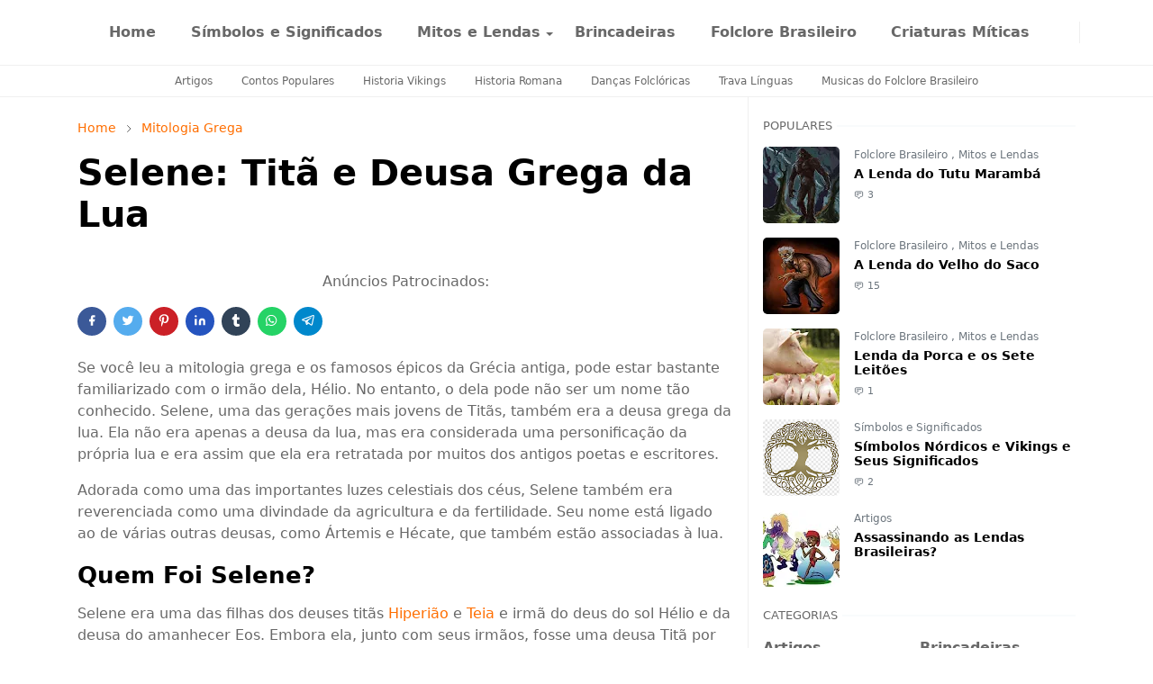

--- FILE ---
content_type: text/html; charset=UTF-8
request_url: https://www.mitoselendas.com.br/2023/03/selene-tita-e-deusa-grega-da-lua.html
body_size: 37323
content:
<!DOCTYPE html>
<html dir='ltr' lang='pt-BR'>
<head>
<script>/*<![CDATA[*/function rmurl(e,t){var r=new RegExp(/\?m=0|&m=0|\?m=1|&m=1/g);return r.test(e)&&(e=e.replace(r,""),t&&window.history.replaceState({},document.title,e)),e}const currentUrl=rmurl(location.toString(),!0);null!==localStorage&&"dark"==localStorage.getItem("theme")&&(document.querySelector("html").className="dark-mode");/*]]>*/</script>
<meta content='text/html; charset=UTF-8' http-equiv='Content-Type'/>
<meta content='width=device-width,initial-scale=1' name='viewport'/>
<!-- Primary Meta Tags -->
<link href='https://www.mitoselendas.com.br/2023/03/selene-tita-e-deusa-grega-da-lua.html' rel='canonical'/>
<meta content='https://www.mitoselendas.com.br/2023/03/selene-tita-e-deusa-grega-da-lua.html' property='og:url'/>
<meta content='Mitos e Lendas Team' name='author'/>
<meta content='Mitos e Lendas' name='application-name'/>
<meta content='general' name='rating'/>
<!-- Favicon -->
<link href='https://www.mitoselendas.com.br/favicon.ico' rel='icon' type='image/x-icon'/>
<!-- Theme Color -->
<meta content='#FFFFFF' name='theme-color'/>
<meta content='#FFFFFF' name='msapplication-TileColor'/>
<meta content='#FFFFFF' name='msapplication-navbutton-color'/>
<meta content='#FFFFFF' name='apple-mobile-web-app-status-bar-style'/>
<meta content='yes' name='apple-mobile-web-app-capable'/>
<!-- Title -->
<title>Selene: Titã e Deusa Grega da Lua - Mitos e Lendas</title>
<meta content='Selene: Titã e Deusa Grega da Lua - Mitos e Lendas' name='title'/>
<meta content='Selene: Titã e Deusa Grega da Lua - Mitos e Lendas' property='og:title'/>
<meta content='Selene: Titã e Deusa Grega da Lua - Mitos e Lendas' name='twitter:title'/>
<!-- Image -->
<meta content='https://blogger.googleusercontent.com/img/b/R29vZ2xl/AVvXsEh_GsF4i4Y-QZG6i6NaUTADyKLF8tkSA46xkU0P_XskQNDAW-ba4xJOZyDXg_HjDbH5f2ts50DMvjBoOYOtJwlYjjeAvM51-vjqKxcvEHzo9dETYcqSDxlCPztSyUvWyfKTvg60RNk98espPxpci7FV7On4d55gvo9XyIG6svDLIQAxIQMYIMPNizLkNQ/s16000/selene-deusa-da-lua.jpg' property='og:image'/>
<meta content='https://blogger.googleusercontent.com/img/b/R29vZ2xl/AVvXsEh_GsF4i4Y-QZG6i6NaUTADyKLF8tkSA46xkU0P_XskQNDAW-ba4xJOZyDXg_HjDbH5f2ts50DMvjBoOYOtJwlYjjeAvM51-vjqKxcvEHzo9dETYcqSDxlCPztSyUvWyfKTvg60RNk98espPxpci7FV7On4d55gvo9XyIG6svDLIQAxIQMYIMPNizLkNQ/s16000/selene-deusa-da-lua.jpg' name='twitter:image'/>
<!-- Description -->
<meta content='A lua tem sido o centro da espiritualidade humana, especialmente para os antigos gregos. Leia e aprenda tudo sobre Selene, a deusa grega da lua.' name='description'/>
<meta content='A lua tem sido o centro da espiritualidade humana, especialmente para os antigos gregos. Leia e aprenda tudo sobre Selene, a deusa grega da lua.' property='og:description'/>
<meta content='A lua tem sido o centro da espiritualidade humana, especialmente para os antigos gregos. Leia e aprenda tudo sobre Selene, a deusa grega da lua.' name='twitter:description'/>
<!-- Open Graph / Facebook -->
<meta content='' property='fb:app_id'/>
<meta content='' property='article:author'/>
<meta content='website' property='og:type'/>
<meta content='pt-BR' property='og:locale'/>
<meta content='Mitos e Lendas' property='og:site_name'/>
<meta content='https://www.mitoselendas.com.br/2023/03/selene-tita-e-deusa-grega-da-lua.html' property='og:url'/>
<meta content='Selene: Titã e Deusa Grega da Lua' property='og:image:alt'/>
<!-- Twitter -->
<meta content='' name='twitter:site'/>
<meta content='' name='twitter:creator'/>
<meta content='summary_large_image' name='twitter:card'/>
<meta content='https://www.mitoselendas.com.br/2023/03/selene-tita-e-deusa-grega-da-lua.html' name='twitter:url'/>
<meta content='Selene: Titã e Deusa Grega da Lua' name='twitter:image:alt'/>
<!-- Feed -->
<link rel="alternate" type="application/atom+xml" title="Mitos e Lendas - Atom" href="https://www.mitoselendas.com.br/feeds/posts/default" />
<link rel="alternate" type="application/rss+xml" title="Mitos e Lendas - RSS" href="https://www.mitoselendas.com.br/feeds/posts/default?alt=rss" />
<link rel="service.post" type="application/atom+xml" title="Mitos e Lendas - Atom" href="https://www.blogger.com/feeds/318826728883227560/posts/default" />

<link rel="alternate" type="application/atom+xml" title="Mitos e Lendas - Atom" href="https://www.mitoselendas.com.br/feeds/1517883771663646707/comments/default" />
<link href='https://cdn.jsdelivr.net/npm/bootstrap@5.1.3/dist/css/bootstrap.min.css' media='print' onload='if(media!="all")media="all"' rel='stylesheet'/><script src='https://cdn.jsdelivr.net/gh/fontawesome-icon/icon@main/new.js'></script><noscript><link href='https://cdn.jsdelivr.net/npm/bootstrap@5.1.3/dist/css/bootstrap.min.css' rel='stylesheet'/></noscript><script src='https://cdn.jsdelivr.net/gh/fontawesome-icon/icon@main/new.js'></script>
<style id='page-skin-1' type='text/css'><!--
/*
-----------------------------------------------
-----------------------------------------------
*/
:root{
--bs-font-sans-serif:system-ui,-apple-system,Segoe UI,Helvetica Neue,Arial,Noto Sans,Liberation Sans,sans-serif,Apple Color Emoji,Segoe UI Emoji,Segoe UI Symbol,Noto Color Emoji;
--bs-body-bg:#FFFFFF;
--bs-body-color:#686868;
--jt-primary:#ff6e00;
--jt-heading-color:#000000;
--jt-heading-link:#000000;
--jt-heading-hover:#ff6e00;
--jt-link-color:#ff6e00;
--jt-link-hover:#ff6e00;
--jt-blockquote:#ff6e00;
--jt-btn-primary:#f67938;
--jt-btn-primary-hover:#f46013;
--jt-btn-light-hover:#000000;
--jt-border-light:#efefef;
--jt-bg-light:#f3f7f9;
--jt-archive-bg:#fff;
--jt-nav-color:#686868;
--jt-nav-hover:#ff6e00;
--jt-nav-selected:#ff6e00;
--jt-dropdown-bg:#ffffff;
--jt-dropdown-color:#686868;
--jt-dropdown-hover:#ff6e00;
--jt-dropdown-selected:#ff6e00;
--jt-header-bg:#ffffff;
--jt-header-color:#686868;
--jt-header-border:#efefef;
--jt-footer-bg:#212529;
--jt-footer-color:#9fa6ad;
--jt-footer-link:#9fa6ad;
--jt-footer-border:#323539;
--jt-socket-bg:#09080c;
--jt-socket-color:#9fa6ad;
--jt-popup-bg:#fff
}
.dark-mode{
--bs-body-bg:hsl(210,11%,15%);
--bs-body-color:hsl(210,11%,80%);
--jt-heading-color:hsl(210,11%,80%);
--jt-heading-link:hsl(210,11%,80%);
--jt-btn-light-hover:hsl(210,11%,85%);
--jt-border-light:hsl(210,11%,20%);
--jt-bg-light:hsl(210,11%,20%);
--jt-archive-bg:hsl(210,11%,17%);
--jt-nav-color:hsl(210,11%,70%);
--jt-dropdown-bg:hsl(210,11%,18%);
--jt-dropdown-color:hsl(210,11%,70%);
--jt-header-bg:hsl(210,11%,15%);
--jt-header-color:hsl(210,11%,80%);
--jt-header-border:hsl(210,11%,20%);
--jt-footer-bg:hsl(210,11%,15%);
--jt-footer-color:hsl(210,11%,80%);
--jt-footer-border:hsl(210,11%,20%);
--jt-socket-bg:hsl(210,11%,17%);
--jt-socket-color:hsl(210,11%,80%);
--jt-popup-bg:hsl(210,11%,17%)
}
body{
font:normal normal 16px system-ui,-apple-system,Segoe UI,Helvetica Neue,Arial,Noto Sans,Liberation Sans,sans-serif,Apple Color Emoji,Segoe UI Emoji,Segoe UI Symbol,Noto Color Emoji;
color:var(--bs-body-color);
background-color:var(--bs-body-bg);
line-height:1.5;
-webkit-font-smoothing:antialiased;
-moz-osx-font-smoothing:grayscale;
text-rendering:optimizeLegibility
}
.d-block{
display:none
}
.h1,.h2,.h3,.h4,.h5,.h6,h1,h2,h3,h4,h5,h6{
font:normal bold 40px var(--bs-font-sans-serif)
}
a{
transition-property:background-color,border-color,color,fill,stroke;
transition-timing-function:cubic-bezier(.4,0,.2,1);
transition-duration:.3s;
text-decoration:none;
color:var(--jt-link-color)
}
a:hover{
color:var(--jt-link-hover)
}
.fs-7{
font-size:.875rem
}
.fs-8{
font-size:.75rem
}
.fs-9{
font-size:.7rem
}
.btn{
box-shadow:none!important
}
.btn-sm{
min-width:32px;
min-height:32px
}
img,svg,iframe{
max-width:100%
}
img{
height:auto;
object-fit:cover
}
label{
cursor:pointer
}
.visually-hidden{
position:unset!important
}
.form-control:focus{
box-shadow:none;
border-color:var(--jt-primary)
}
.form-control::placeholder{
opacity:.5
}
.dropdown-toggle::after{
border-width:.25em .25em 0
}
.dropdown-menu{
margin:0;
padding:0
}
.px-3{
padding-right:1rem;
padding-left:1rem
}
.ratio:before{
content:none
}
.ratio-1x1{
padding-bottom:100%
}
.ratio-4x3{
padding-bottom:75%
}
.ratio-16x9{
padding-bottom:56.25%
}
.ratio-21x9{
padding-bottom:43%
}
.object-cover{
object-fit:cover
}
.max-w-80{
max-width:80%
}
.jt-text-primary,.hover-text-primary:hover,input:checked~.check-text-primary{
color:var(--jt-primary)!important
}
.jt-btn-primary,.jt-btn-outline-primary:hover{
color:#fff;
background-color:var(--jt-btn-primary);
border-color:var(--jt-btn-primary)
}
.jt-btn-light{
color:var(--bs-body-color);
background-color:var(--jt-bg-light);
border-color:var(--jt-bg-light)
}
.jt-btn-light:hover{
color:var(--jt-btn-light-hover)
}
.jt-btn-primary:hover,.hover-btn-primary:hover,input:checked+.jt-btn-outline-primary{
color:#fff!important;
background-color:var(--jt-btn-primary-hover)!important;
border-color:var(--jt-btn-primary-hover)!important
}
.jt-btn-outline-primary{
color:var(--jt-btn-primary);
border-color:var(--jt-btn-primary)
}
.jt-bg-primary{
background-color:var(--jt-primary)
}
.jt-bg-light{
background-color:var(--jt-bg-light)
}
.bg-archive{
background-color:var(--jt-archive-bg)
}
.jt-border-light{
border-color:var(--jt-border-light)!important
}
input:checked~.d-block-check{
display:block!important
}
input:checked~.d-none-check{
display:none!important
}
.dropdown-menu,.accordion-item,.accordion-header{
background-color:var(--bs-body-bg);
color:var(--bs-body-color);
border-color:var(--jt-border-light)
}
.lazyload{
transition-property:opacity;
transition-timing-function:cubic-bezier(.4,0,.2,1);
transition-duration:.3s;
opacity:0
}
.lazyload.loaded{
opacity:1
}
.cursor-default{
cursor:default!important
}
.drag-scroll{
cursor:grab
}
.drag-scroll.row>*{
scroll-snap-align:center
}
.drag-scroll.row>*{
max-width:80%
}
.drag-scroll.row-cols-2>*{
max-width:45%
}
pre{
background-color:var(--jt-bg-light);
margin-bottom:1rem;
padding:1rem;
font-size:.75rem
}
blockquote{
border-left:5px solid var(--jt-blockquote);
color:inherit;
font-size:1.125rem;
margin-bottom:1.5rem;
margin-top:1.5rem;
padding-left:1rem
}
.header-animate.header-hidden{
transform:translateY(-100%);
box-shadow:none!important
}
#header{
background-color:var(--jt-header-bg);
color:var(--jt-header-color);
transition-property:transform;
transition-timing-function:cubic-bezier(.4,0,.2,1);
transition-duration:.3s;
min-height:50px;
border-bottom:1px solid var(--jt-header-border);
z-index:9999
}
.header-social{
border-right:1px solid var(--jt-header-border)
}
.jt-icon{
display:inline-block;
height:1em;
vertical-align:-.15em;
width:1em;
fill:none;
stroke:currentColor;
stroke-linecap:round;
stroke-linejoin:round;
stroke-width:2
}
.jt-icon-center{
font-family:sans-serif
}
.icon-dark,.dark-mode .icon-light{
display:none
}
.dark-mode .icon-dark{
display:block
}
#dark-toggler,#search-toggler,#navbar-toggler{
line-height:1
}
#dark-toggler{
font-size:17px
}
#footer{
background-color:var(--jt-footer-bg);
color:var(--jt-footer-color);
border-top:1px solid var(--jt-footer-border)
}
#socket{
background-color:var(--jt-socket-bg);
color:var(--jt-socket-color)
}
#navbar{
z-index:9999
}
#navbar .menu-item{
position:relative
}
#navbar .nav-link{
min-height:40px
}
#navbar .dropdown-toggle{
cursor:pointer;
align-items:center;
display:flex
}
#navbar.d-block,#navbar .dropdown-menu,#navbar .nav-link,#navbar .dropdown-toggle{
-webkit-transition:.3s;
-ms-transition:.3s;
-o-transition:.3s;
transition:.3s
}
#navbar .navbar-nav>.menu-item>.nav-link{
font:normal bold 16px var(--bs-font-sans-serif);
line-height:1.5;
color:var(--jt-nav-color)
}
#navbar .navbar-nav>.menu-item:hover>.nav-link,#navbar .navbar-nav>.menu-item:hover>.dropdown-toggle{
color:var(--jt-nav-hover)
}
#navbar .navbar-nav>.menu-item>.nav-link.active,#navbar .navbar-nav>.menu-item>.active~.dropdown-toggle{
color:var(--jt-nav-selected)
}
.logo-wrap{
width:160px
}
#search-header .dropdown-menu{
background-color:var(--jt-dropdown-bg);
color:var(--jt-dropdown-color);
border-color:var(--jt-header-border);
min-width:300px;
right:0;
top:100%
}
.blog-admin{
display:none
}
#pagination li+li{
margin-left:5px
}
.no-items{
display:none
}
.feature-image,.separator,.tr-caption-container{
margin-bottom:1rem
}
.tr-caption-container{
width:100%
}
.separator a,.tr-caption-container a{
margin:0!important;
padding:0!important
}
.tr-caption{
font-size:12px;
font-style:italic
}
#special-home{
margin-bottom:1.5rem
}
.section>.widget:last-child,#special-categories>.widget{
margin-bottom:0!important
}
#post-body .widget{
margin-top:1.5rem
}
.item-title{
color:var(--jt-heading-link)
}
.item-title{
-webkit-line-clamp:2;
-webkit-box-orient:vertical;
display:-webkit-box;
text-overflow:ellipsis;
overflow:hidden
}
.item-title:hover{
color:var(--jt-heading-hover)
}
#comment-editor{
width:100%
}
#primary .widget-title{
font-weight:300;
text-transform:uppercase
}
#footer .widget-title{
text-transform:uppercase
}
#footer .widget-title,#sidebar .widget-title{
font-size:13px!important
}
#footer .widget-title:after{
content:"";
display:block;
width:50px;
border-bottom:2px solid var(--jt-primary);
margin-top:10px
}
#primary .widget-title>span{
background-color:var(--bs-body-bg);
padding-right:5px;
position:relative
}
#main .widget-title:before,#sidebar .widget-title:before{
background-color:var(--jt-bg-light);
content:"";
height:1px;
display:block;
position:absolute;
top:50%;
transform:translateY(-50%);
width:100%
}
#main .widget-title:before{
border-right:30px solid var(--jt-primary);
height:5px
}
.send-success:not(.loading) .contact-form-msg,.send-error:not(.loading) .contact-form-msg{
display:block!important
}
.send-success .contact-form-msg{
border-color:rgba(25,135,84,.3)!important
}
.send-error .contact-form-msg{
border-color:rgba(255,193,7,.3)!important
}
.send-success .contact-form-msg:before{
content:attr(data-success)
}
.send-error .contact-form-msg:before{
content:attr(data-error)
}
hr.example-ads:before{
content:"Advertisement here"
}
hr.example-ads{
background-color:var(--jt-bg-light);
border-radius:.25rem;
font-size:.875rem;
height:auto;
margin:0;
opacity:1;
padding:1.5rem 0;
text-align:center
}
.blog-archive>ul{
border:none!important;
padding-left:0!important
}
body>.google-auto-placed{
margin:0 auto 1.5rem;
max-width:1108px
}
.google-auto-placed>ins{
margin:0!important
}
.pop-bottom{
background-color:var(--jt-popup-bg);
animation:5s cubic-bezier(.60,.04,.98,.335) fadeIn;
box-shadow:0 -.125rem 1rem rgba(0,0,0,.1)
}
.pop-bottom-toggle{
background-color:var(--jt-popup-bg);
box-shadow:6px -6px 1rem rgba(0,0,0,.1)
}
@keyframes fadeIn{
0%{
opacity:0;
pointer-events:none;
transform:translateY(75%)
}
75%{
opacity:0;
pointer-events:unset
}
100%{
opacity:1;
transform:translateY(0)
}
}
.h1,h1{
font-size:calc(1.375rem + 1.5vw)
}
.h2,h2{
font-size:calc(1.325rem + .9vw)
}
.h3,h3{
font-size:calc(1.3rem + .6vw)
}
.h4,h4{
font-size:calc(1.275rem + .3vw)
}
.h5,h5{
font-size:18px
}
.h6,h6{
font-size:16px
}
.entry-title{
color:var(--jt-heading-color)
}
.entry-text h1,.entry-text h2,.entry-text h3,.entry-text h4,.entry-text h5,.entry-text h6{
color:var(--jt-heading-color);
padding-top:0.1em;
margin-bottom:1rem
}
.entry-text li{
margin-bottom:.5rem
}
@media (min-width:576px){
.drag-scroll.row-cols-sm-2>*{
max-width:40%
}
.drag-scroll.flex-lg-wrap{
cursor:default
}
.drag-scroll.flex-sm-wrap>*{
max-width:none
}
.ratio-sm-4x3{
padding-bottom:75%
}
.ratio-sm-16x9{
padding-bottom:56.25%
}
#post-pager .next-page{
border-left:1px solid
}
}
@media (min-width:768px){
.fs-md-4{
font-size:calc(1.275rem + .3vw)!important
}
.fs-md-5{
font-size:1.25rem!important
}
.fs-md-6{
font-size:1rem!important
}
.fs-md-7{
font-size:0.875rem!important
}
.drag-scroll.row-cols-md-3>*{
max-width:30%
}
.drag-scroll.flex-lg-wrap{
cursor:default
}
.drag-scroll.flex-md-wrap>*{
max-width:none
}
.position-md-relative{
position:relative
}
.border-md-end{
border-right-width:1px!important;
border-right-style:solid
}
}
@media (min-width:992px){
.d-lg-flex{
display:flex
}
.col-lg-4{
flex:0 0 auto;
width:33.33333333%
}
.col-lg-8{
flex:0 0 auto;
width:66.66666667%
}
.drag-scroll.row-cols-lg-4>*{
max-width:23%
}
.drag-scroll.flex-lg-wrap{
cursor:default
}
.drag-scroll.flex-lg-wrap>*{
max-width:none
}
.border-lg-end{
border-right-width:1px!important;
border-right-style:solid
}
#navbar .navbar-nav>.menu-item{
display:flex
}
#navbar .dropdown-menu{
background-color:var(--jt-dropdown-bg);
border-color:var(--jt-header-border);
margin-top:-10px;
display:block;
opacity:0;
visibility:hidden;
pointer-events:none;
box-shadow:5px 10px 10px -5px rgba(0,0,0,.14);
top:100%;
min-width:150px
}
#navbar .dropdown-menu .nav-link{
padding-right:20px;
font-size:15px;
color:var(--jt-dropdown-color)
}
#navbar .dropdown-menu .dropdown-toggle{
position:absolute;
right:10px;
top:20px
}
#navbar .dropdown-menu .dropdown-menu{
left:100%;
top:-1px
}
#navbar .dropdown-menu .menu-item:hover>.nav-link,#navbar .dropdown-menu .menu-item:hover>.dropdown-toggle{
color:var(--jt-dropdown-hover)
}
#navbar .dropdown-menu .menu-item>.nav-link.active,#navbar .dropdown-menu .menu-item>.active~.dropdown-toggle{
color:var(--jt-dropdown-selected)
}
#navbar .menu-item:hover>.dropdown-menu{
opacity:1;
visibility:visible;
pointer-events:unset;
margin:0
}
#navbar .navbar-nav>.menu-item>.nav-link{
padding:1.5rem 1.2rem;
white-space:nowrap
}
#navbar .navbar-nav>.menu-item>.dropdown-toggle{
bottom:0;
pointer-events:none;
position:absolute;
right:5px;
top:3px
}
#footer-widget .widget{
margin-bottom:0!important
}
#sidebar{
border-left:1px solid var(--jt-border-light)
}
}
@media (min-width:1200px){
.container {
max-width:1140px
}
.fs-md-4{
font-size:1.5rem!important
}
.h1,h1{
font-size:40px
}
.h2,h2{
font-size:26px
}
.h3,h3{
font-size:22px
}
.h4,h4{
font-size:20px
}
}
@media (min-width:1600px){
.container {
max-width:1500px
}
}
@media (max-width:991.98px){
.drag-scroll{
overflow-x:auto!important;
scroll-snap-type:x mandatory
}
input:checked~.dropdown-menu{
display:block
}
input:checked+.dropdown-toggle{
color:var(--jt-dropdown-selected)
}
.logo-wrap{
width:150px
}
#search-header .dropdown-menu{
width:100%
}
#navbar{
background-color:var(--jt-header-bg);
padding-top:70px;
padding-bottom:30px;
position:fixed;
left:0;
right:0;
top:0;
bottom:0;
width:auto
}
#navbar.d-block{
opacity:0;
transform:translateX(-20%)
}
#navbar.show{
transform:translateX(0);
opacity:1
}
#navbar .navbar-nav{
max-height:100%;
overflow-y:auto
}
#navbar .nav-link{
border-bottom:1px solid var(--jt-header-border);
font-size:16px!important;
color:var(--jt-dropdown-color)
}
#navbar .menu-item:hover>.nav-link{
color:var(--jt-dropdown-hover)
}
#navbar .active>.nav-link{
color:var(--jt-dropdown-selected)
}
#navbar .dropdown-toggle{
border-left:1px solid var(--jt-header-border);
height:2.5rem;
padding:0 1rem;
position:absolute;
right:0;
top:0
}
#navbar .dropdown-menu{
background-color:var(--jt-dropdown-bg);
border:none;
padding-left:10px
}
#sidebar{
border-top: 1px solid var(--jt-border-light);
}
}
@media (max-width:575.98px){
#post-pager .prev-page+.next-page{
border-top:1px solid
}
.full-width,.px-3 .google-auto-placed{
margin-left:-1rem;
margin-right:-1rem;
width:auto!important
}
#footer-widget .widget{
padding-left:3rem;
padding-right:3rem}
}
/*Your custom CSS is here*/
/*~~~~~~~~~~~~~~~*/
.arcontactus-widget.right.arcontactus-message{right:1%;bottom:30%}.arcontactus-widget.md .arcontactus-message-button,.arcontactus-widget.md.arcontactus-message{width:60px;height:60px}.arcontactus-widget{opacity:0;transition:opacity .2s}.arcontactus-widget *{box-sizing:border-box}.arcontactus-widget.left.arcontactus-message{left:20px;right:auto}.arcontactus-widget.left .arcontactus-message-button{right:auto;left:0}.arcontactus-widget.left .arcontactus-prompt{left:80px;right:auto;transform-origin:0 50%}.arcontactus-widget.left .arcontactus-prompt:before{border-right:8px solid #ffe494;border-top:8px solid transparent;border-left:8px solid transparent;border-bottom:8px solid transparent;right:auto;left:-15px}.arcontactus-widget.left .messangers-block{right:auto;left:0;-webkit-transform-origin:10% 105%;-ms-transform-origin:10% 105%;transform-origin:10% 105%}.arcontactus-widget.left .callback-countdown-block{left:0;right:auto}.arcontactus-widget.left .callback-countdown-block::before,.arcontactus-widget.left .messangers-block::before{left:25px;right:auto}.arcontactus-widget.md .callback-countdown-block,.arcontactus-widget.md .messangers-block{bottom:70px}.arcontactus-widget.md .arcontactus-prompt{bottom:5px}.arcontactus-widget.md.left .callback-countdown-block:before,.arcontactus-widget.md.left .messangers-block:before{left:21px}.arcontactus-widget.md.left .arcontactus-prompt{left:70px}.arcontactus-widget.md.right .callback-countdown-block:before,.arcontactus-widget.md.right .messangers-block:before{right:21px}.arcontactus-widget.md.right .arcontactus-prompt{right:70px}.arcontactus-widget.md .arcontactus-message-button .pulsation{width:74px;height:74px}.arcontactus-widget.md .arcontactus-message-button .callback-state,.arcontactus-widget.md .arcontactus-message-button .icons,.arcontactus-widget.sm .arcontactus-message-button .callback-state,.arcontactus-widget.sm .arcontactus-message-button .icons{width:40px;height:40px;margin-top:-20px;margin-left:-20px}.arcontactus-widget.sm .arcontactus-message-button,.arcontactus-widget.sm.arcontactus-message{width:50px;height:50px}.arcontactus-widget.sm .callback-countdown-block,.arcontactus-widget.sm .messangers-block{bottom:60px}.arcontactus-widget.sm .arcontactus-prompt{bottom:0}.arcontactus-widget.sm.left .callback-countdown-block:before,.arcontactus-widget.sm.left .messangers-block:before{left:16px}.arcontactus-widget.sm.left .arcontactus-prompt{left:60px}.arcontactus-widget.sm.right .callback-countdown-block:before,.arcontactus-widget.sm.right .messangers-block:before{right:16px}.arcontactus-widget.sm.right .arcontactus-prompt{right:60px}.arcontactus-widget.sm .arcontactus-message-button .pulsation{width:64px;height:64px}.arcontactus-widget.sm .arcontactus-message-button .static{margin-top:-16px}.arcontactus-widget.active{opacity:1}.arcontactus-widget .icons.hide,.arcontactus-widget .static.hide{opacity:0;transform:scale(0)}.arcontactus-widget.arcontactus-message{z-index:10000;right:20px;bottom:20px;position:fixed!important;height:70px;width:70px}.arcontactus-widget .arcontactus-message-button{width:70px;position:absolute;height:70px;right:0;background-color:red;border-radius:50px;-webkit-box-sizing:border-box;box-sizing:border-box;text-align:center;display:-webkit-box;display:-ms-flexbox;display:flex;-webkit-box-pack:center;-ms-flex-pack:center;justify-content:center;-webkit-box-align:center;-ms-flex-align:center;align-items:center;cursor:pointer}.arcontactus-widget .arcontactus-message-button p{font-family:Ubuntu,Arial,sans-serif;color:#fff;font-weight:700;font-size:10px;line-height:11px;margin:0}.arcontactus-widget .arcontactus-message-button .pulsation{width:84px;height:84px;background-color:red;border-radius:50px;position:absolute;left:-7px;top:-7px;z-index:-1;-webkit-transform:scale(0);-ms-transform:scale(0);transform:scale(0);-webkit-animation:2s infinite arcontactus-pulse;animation:2s infinite arcontactus-pulse}.arcontactus-widget .arcontactus-message-button .icons{background-color:#fff;width:44px;height:44px;border-radius:50px;position:absolute;overflow:hidden;top:50%;left:50%;margin-top:-22px;margin-left:-22px}.arcontactus-widget .arcontactus-message-button .static{position:absolute;top:50%;left:50%;margin-top:-19px;margin-left:-26px;width:52px;height:52px;text-align:center}.arcontactus-widget .arcontactus-message-button .static img{display:inline}.arcontactus-widget .arcontactus-message-button .static svg{width:24px;height:24px;color:#fff}.arcontactus-widget .arcontactus-message-button.no-text .static{margin-top:-12px}.arcontactus-widget .pulsation:nth-of-type(2n){-webkit-animation-delay:.5s;animation-delay:.5s}.arcontactus-widget .pulsation.stop{-webkit-animation:none;animation:none}.arcontactus-widget .icons-line{top:10px;left:12px;display:-webkit-box;display:-ms-flexbox;display:flex;position:absolute;-webkit-transition:cubic-bezier(.13,1.49,.14,-.4);-o-transition:cubic-bezier(.13,1.49,.14,-.4);-webkit-animation-delay:0s;animation-delay:0s;-webkit-transform:translateX(30px);-ms-transform:translateX(30px);transform:translateX(30px);height:24px;transition:.2s}.arcontactus-widget .icons,.arcontactus-widget .static{transition:.2s}.arcontactus-widget .icons-line.stop{-webkit-animation-play-state:paused;animation-play-state:paused}.arcontactus-widget .icons-line span{display:inline-block;width:24px;height:24px;color:red}.arcontactus-widget .icons-line span i,.arcontactus-widget .icons-line span svg{width:24px;height:24px}.arcontactus-widget .icons-line span i{display:block;font-size:24px;line-height:24px}.arcontactus-widget .icons-line img,.arcontactus-widget .icons-line span{margin-right:40px}.arcontactus-widget .icons.hide .icons-line{transform:scale(0)}.arcontactus-widget .icons .icon:first-of-type{margin-left:0}.arcontactus-widget .arcontactus-close{color:#fff}.arcontactus-widget .arcontactus-close svg{-webkit-transform:rotate(180deg) scale(0);-ms-transform:rotate(180deg) scale(0);transform:rotate(180deg) scale(0);-webkit-transition:.12s ease-in;-o-transition:.12s ease-in;transition:.12s ease-in;display:block}.arcontactus-widget .arcontactus-close.show-messageners-block svg{-webkit-transform:rotate(0) scale(1);-ms-transform:rotate(0) scale(1);transform:rotate(0) scale(1)}.arcontactus-widget .arcontactus-prompt,.arcontactus-widget .messangers-block{background:center no-repeat #ffc1076e;box-shadow:0 0 10px rgba(0,0,0,.6);width:235px;position:absolute;bottom:80px;right:0;display:-webkit-box;display:-ms-flexbox;display:flex;-webkit-box-orient:vertical;-webkit-box-direction:normal;-ms-flex-direction:column;flex-direction:column;-webkit-box-align:start;-ms-flex-align:start;align-items:flex-start;padding:14px 0;-webkit-box-sizing:border-box;box-sizing:border-box;border-radius:7px;-webkit-transform-origin:80% 105%;-ms-transform-origin:80% 105%;transform-origin:80% 105%;-webkit-transform:scale(0);-ms-transform:scale(0);transform:scale(0);-webkit-transition:.12s ease-out;-o-transition:.12s ease-out;transition:.12s ease-out;z-index:10000}.arcontactus-widget .arcontactus-prompt:before,.arcontactus-widget .messangers-block:before{position:absolute;bottom:-7px;right:25px;left:auto;display:inline-block!important;border-right:8px solid transparent;border-top:8px solid;border-left:8px solid transparent;content:&#39}.arcontactus-widget .arcontactus-prompt.active,.arcontactus-widget .messangers-block.show-messageners-block{-webkit-transform:scale(1);-ms-transform:scale(1);transform:scale(1)}.arcontactus-widget .arcontactus-prompt{color:#787878;font-family:Arial,sans-serif;font-size:16px;line-height:18px;width:auto;bottom:10px;right:80px;white-space:nowrap;padding:18px 20px 14px}.arcontactus-widget .arcontactus-prompt:before{border-right:8px solid transparent;border-top:8px solid transparent;border-left:8px solid #fff;border-bottom:8px solid transparent;bottom:16px;right:-15px}.arcontactus-widget .arcontactus-prompt .arcontactus-prompt-close{position:absolute;right:6px;top:6px;cursor:pointer;z-index:100;height:14px;width:14px;padding:2px}.arcontactus-widget .arcontactus-prompt .arcontactus-prompt-close svg{height:10px;width:10px;display:block}.arcontactus-widget .arcontactus-prompt .arcontactus-prompt-typing{border-radius:10px;display:inline-block;left:3px;padding:0;position:relative;top:4px;width:50px}.arcontactus-widget .messangers-block.sm .messanger{padding-left:50px;min-height:44px}.arcontactus-widget .messangers-block.sm .messanger span{height:32px;width:32px;margin-top:-16px}.arcontactus-widget .messangers-block.sm .messanger span svg{height:20px;width:20px;margin-top:-10px;margin-left:-10px}.arcontactus-widget .messanger{display:-webkit-box;display:-ms-flexbox;display:flex;-webkit-box-orient:horizontal;-webkit-box-direction:normal;-ms-flex-direction:row;flex-direction:row;-webkit-box-align:center;-ms-flex-align:center;align-items:center;margin:0;cursor:pointer;width:100%;padding:8px 20px 8px 60px;position:relative;min-height:54px;text-decoration:none}.arcontactus-widget .messanger:hover{background-color:#ffc107eb;border-bottom:1px dashed #00000045}.arcontactus-widget .messanger:before{background-repeat:no-repeat;background-position:center}.arcontactus-widget .messanger.facebook span{background:#0084ff}.arcontactus-widget .messanger.viber span{background:#7c529d}.arcontactus-widget .messanger.telegram span{background:#2ca5e0}.arcontactus-widget .messanger.skype span{background:#31c4ed}.arcontactus-widget .messanger.email span{background:#ff8400}.arcontactus-widget .messanger.contact span{background:#7eb105}.arcontactus-widget .messanger.call-back span{background:#54cd81}.arcontactus-widget .messanger span{position:absolute;left:10px;top:50%;margin-top:-20px;display:block;width:40px;height:40px;border-radius:50%;background-color:#0084ff;margin-right:10px;color:#fff;text-align:center;vertical-align:middle}.arcontactus-widget .messanger span i,.arcontactus-widget .messanger span svg{width:24px;height:24px;vertical-align:middle;text-align:center;display:block;position:absolute;top:50%;left:50%;margin-top:-12px;margin-left:-12px}.arcontactus-widget .messanger span i{font-size:24px;line-height:24px}.arcontactus-widget .messanger p{margin:0;font-family:Arial,sans-serif;font-size:14px;color:rgba(0,0,0,.87)}@-webkit-keyframes arcontactus-pulse{0%{-webkit-transform:scale(0);transform:scale(0);opacity:1}50%{opacity:.5}100%{-webkit-transform:scale(1);transform:scale(1);opacity:0}}@media (max-width:468px){.arcontactus-widget.opened.arcontactus-message,.arcontactus-widget.opened.left.arcontactus-message{width:auto;right:20px;left:20px}}@keyframes arcontactus-updown{0%,100%,43%{transform:translate(0,0)}25%,35%{transform:translate(0,-10px)}}@-webkit-keyframes arcontactus-updown{0%,100%,43%{transform:translate(0 0)}25%,35%{transform:translate(-10px 0)}}@keyframes arcontactus-pulse{0%{-webkit-transform:scale(0);transform:scale(0);opacity:1}50%{opacity:.5}100%{-webkit-transform:scale(1);transform:scale(1);opacity:0}}@-webkit-keyframes arcontactus-show-stat{0%,100%,20%,85%{-webkit-transform:scale(1);transform:scale(1)}21%,84%{-webkit-transform:scale(0);transform:scale(0)}}@keyframes arcontactus-show-stat{0%,100%,20%,85%{-webkit-transform:scale(1);transform:scale(1)}21%,84%{-webkit-transform:scale(0);transform:scale(0)}}@-webkit-keyframes arcontactus-show-icons{0%,100%,20%,85%{-webkit-transform:scale(0);transform:scale(0)}21%,84%{-webkit-transform:scale(1);transform:scale(1)}}@keyframes arcontactus-show-icons{0%,100%,20%,85%{-webkit-transform:scale(0);transform:scale(0)}21%,84%{-webkit-transform:scale(1);transform:scale(1)}}
/*~~~~~~~~~~~~~~~~*/
@media only screen and (max-width: 480px){ .im-alert-card{left: 15%!important;} } .im-alert-card { position: fixed; left: 25%; bottom: 25%; background-color: #ffc107d9; padding: 32px 15px 22px 32px; border-radius: 15px; box-shadow: 0 4px 12px 0 rgba(9,32,76,.05); display: flex; align-items: center; max-width: 600px; min-width: 280px; color: #000000; overflow: hidden; z-index: 50; height: auto;box-shadow: 0 10px 20px 0 rgba(30,30,30,.1); } .text-layer{ display: flex; width: auto; } .text-layer span{ display:block; font-size:25px; padding-left: 12px; font-weight:700; } .flex{ flex-direction: row; flex-wrap: wrap; margin-top:12px; } .flex a.btn--subtle{ background: #ffffff; color:#000; padding:5px 12px;margin-right: 12px; font-size: 12px;box-shadow: 0 10px 20px 0 rgba(30,30,30,.1); } .flex a.btn--primary{ background: blue; color:#fff; padding:5px 12px; font-size: 12px;box-shadow: 0 10px 20px 0 rgba(30,30,30,.1);} .sub-text{ display: block; font-size:16px; margin-top: 12px } .text-layer svg{ display: block; height: 36px; width: 36px; margin-top: -4px; } .im-alert-card-close { z-index: 1;position: absolute; top: 4px; right: 8px; display: flex; height: 36px; width: 36px; transition: .3s;} .im-alert-card-close svg { width: 40px; height: 40px; fill: #4caf50; cursor: pointer}

--></style>
<!-- Your Style and Script before </head> is here -->
</head><body class="d-block is-single"><textarea disabled readonly id="element-h" style="display:none"><style>/*<link href='https://www.blogger.com/dyn-css/authorization.css?targetBlogID=318826728883227560&amp;zx=fe2e521a-d5fe-415f-be13-a7655f120ce4' media='none' onload='if(media!=&#39;all&#39;)media=&#39;all&#39;' rel='stylesheet'/><noscript><link href='https://www.blogger.com/dyn-css/authorization.css?targetBlogID=318826728883227560&amp;zx=fe2e521a-d5fe-415f-be13-a7655f120ce4' rel='stylesheet'/></noscript>
<meta name='google-adsense-platform-account' content='ca-host-pub-1556223355139109'/>
<meta name='google-adsense-platform-domain' content='blogspot.com'/>

<script async src="https://pagead2.googlesyndication.com/pagead/js/adsbygoogle.js?client=ca-pub-1416504746213261&host=ca-host-pub-1556223355139109" crossorigin="anonymous"></script>

<!-- data-ad-client=ca-pub-1416504746213261 -->

</head><body>*/</style></textarea>
<header class='header-animate sticky-top navbar py-0 navbar-expand-lg' content='itemid' id='header' itemid='#header' itemscope='itemscope' itemtype='https://schema.org/WPHeader'>
<input class='d-none' id='navbar-toggle' type='checkbox'/>
<div class='container position-relative px-3 flex-nowrap section' id='header-main'><div class='widget HTML logo-wrap position-relative' data-version='2' id='HTML10'>
<a class='d-block navbar-brand' href='https://www.mitoselendas.com.br/'>
<img alt='Mitos e Lendas' height='55' loading='lazy' src='https://blogger.googleusercontent.com/img/a/AVvXsEiqZ7bx20ho_AtesZGZ_sxCzdy3cPWFlfLZUHwFu_hP2HGyIpphve4HNT30qf9PxiM2OIls1XRjuP1QxQVhr4lav39zJcI4Jhxr3RwIFgeX7STHOyMrGuy38Ngaak0WmykiA3BprXvvHROkWFi02MvJFEUjECPwBYgEfKS4UBau7r03a65lqlr8q2Gy9U3C=s150' width='175'/>
</a>
</div><div class='widget LinkList d-flex align-self-stretch align-items-center order-lg-1 ms-auto' data-version='2' id='LinkList10'>
<div class='header-social d-flex pe-1'><a aria-label='facebook' class='px-2 text-reset jt-icon-center i-facebook' href='https://www.facebook.com/mitoselendasoficial/' rel='noopener' target='_blank'><svg aria-hidden='true' class='jt-icon'><use xlink:href='#i-facebook'></use></svg></a><a aria-label='instagram' class='px-2 text-reset jt-icon-center i-instagram' href='https://www.instagram.com/' rel='noopener' target='_blank'><svg aria-hidden='true' class='jt-icon'><use xlink:href='#i-instagram'></use></svg></a></div>
<div class='d-flex align-self-stretch align-items-center ps-1' id='dark-header'>
<label aria-label='Toggle Dark Mode' class='p-2 jt-icon-center' id='dark-toggler'><svg aria-hidden='true' class='jt-icon'><use class='icon-light' xlink:href='#i-moon'></use><use class='icon-dark' xlink:href='#i-sun'></use></svg></label>
</div>
<div class='d-flex align-self-stretch align-items-center position-md-relative' id='search-header'>
<input class='d-none' id='search-toggle' type='checkbox'/>
<label aria-label='Toggle search' class='p-2 check-text-primary hover-text-primary jt-icon-center' for='search-toggle' id='search-toggler'><svg aria-hidden='true' class='fs-5 jt-icon'><use xlink:href='#i-search'></use></svg></label>
<div class='dropdown-menu p-1 shadow-sm d-block-check'>
<form action='https://www.mitoselendas.com.br/search' class='input-group' method='GET' target='_top'>
<input class='form-control fs-7 border-0 rounded-0 bg-transparent text-reset' id='search-input' name='q' placeholder='Enter your search' required='required' type='text' value=''/>
<input name='max-results' type='hidden' value='10'/>
<button class='btn btn-sm fw-bold py-2 px-4 rounded-pill border-0 jt-btn-primary m-0' type='submit'>Search</button>
</form>
</div>
</div>
<div class='d-flex align-self-stretch align-items-center d-lg-none'>
<label aria-label='Toggle navigation' class='p-1 jt-icon-center hover-text-primary' for='navbar-toggle' id='navbar-toggler'><svg aria-hidden='true' class='fs-3 jt-icon'><use xlink:href='#i-menu'></use></svg></label>
</div>
</div><div class='widget LinkList collapse navbar-collapse' data-version='2' id='navbar'>
<label class='d-flex position-absolute fs-1 d-lg-none mt-4 me-4 top-0 end-0' for='navbar-toggle'><svg aria-hidden='true' class='jt-icon'><use xlink:href='#i-close'></use></svg></label>
<ul class='navbar-nav px-4 p-lg-0 container' itemscope='itemscope' itemtype='http://schema.org/SiteNavigationElement' role='menu'>
<li class="menu-item"><a class='nav-link' href='/' itemprop='url' role='menuitem'>
<span itemprop='name'>Home</span></a>
</li><li class="menu-item"><a class='nav-link' href='https://www.mitoselendas.com.br/search/label/S%C3%ADmbolos%20e%20Significados' itemprop='url' role='menuitem'>
<span itemprop='name'>Símbolos e Significados</span></a>
</li><li class="menu-item"><a class='nav-link' href='https://www.mitoselendas.com.br/search/label/Mitos%20e%20Lendas' itemprop='url' role='menuitem'>
<span itemprop='name'>Mitos e Lendas</span></a>
<input class='d-none' id='sub-toggle-3' type='checkbox'/><label class='dropdown-toggle' for='sub-toggle-3'></label> <ul class="dropdown-menu rounded-0"> <li class="d-none"> 
</li><li class="menu-item"><a class='nav-link' href='https://www.mitoselendas.com.br/search/label/Mitologia%20Africana' itemprop='url' role='menuitem'>
<span itemprop='name'>Africana</span></a>
</li><li class="menu-item"><a class='nav-link' href='https://www.mitoselendas.com.br/search/label/Mitologia%20Asteca' itemprop='url' role='menuitem'>
<span itemprop='name'>Asteca</span></a>
</li><li class="menu-item"><a class='nav-link' href='https://www.mitoselendas.com.br/search/label/Mitologia%20Celta' itemprop='url' role='menuitem'>
<span itemprop='name'>Celta</span></a>
</li><li class="menu-item"><a class='nav-link' href='https://www.mitoselendas.com.br/search/label/Mitologia%20Grega' itemprop='url' role='menuitem'>
<span itemprop='name'>Grega</span></a>
</li><li class="menu-item"><a class='nav-link' href='https://www.mitoselendas.com.br/search/label/Mitologia%20Japonesa' itemprop='url' role='menuitem'>
<span itemprop='name'>Japonesa</span></a>
</li><li class="menu-item"><a class='nav-link' href='https://www.mitoselendas.com.br/search/label/Mitologia%20N%C3%B3rdica' itemprop='url' role='menuitem'>
<span itemprop='name'>Nórdica</span></a>
</li><li class="menu-item"><a class='nav-link' href='https://www.mitoselendas.com.br/search/label/Mitos%20e%20Lendas%20-%20Am%C3%A9ricas' itemprop='url' role='menuitem'>
<span itemprop='name'>Américas</span></a>
</li><li class="menu-item"><a class='nav-link' href='https://www.mitoselendas.com.br/search/label/Mitologia%20Persa' itemprop='url' role='menuitem'>
<span itemprop='name'>Persa</span></a>
</li> </ul> 
</li><li class="menu-item"><a class='nav-link' href='https://www.mitoselendas.com.br/search/label/Brincadeiras' itemprop='url' role='menuitem'>
<span itemprop='name'>Brincadeiras</span></a>
</li><li class="menu-item"><a class='nav-link' href='https://www.mitoselendas.com.br/search/label/Folclore%20Brasileiro' itemprop='url' role='menuitem'>
<span itemprop='name'>Folclore Brasileiro</span></a>
</li><li class="menu-item"><a class='nav-link' href='https://www.mitoselendas.com.br/search/label/Criaturas%20M%C3%ADticas' itemprop='url' role='menuitem'>
<span itemprop='name'>Criaturas Míticas </span></a></li></ul>
</div></div>
</header>
<div class='position-relative border-bottom jt-border-light section' id='extra-menu'><div class='widget LinkList container px-0' data-version='2' id='LinkList15'>
<div class='text-center text-nowrap fs-8 overflow-hidden drag-scroll cursor-default'><a class='d-inline-block text-reset hover-text-primary px-3 py-2' href='https://www.mitoselendas.com.br/search/label/Artigos'>
Artigos</a><a class='d-inline-block text-reset hover-text-primary px-3 py-2' href='https://www.mitoselendas.com.br/search/label/Contos%20Populares'>
Contos Populares</a><a class='d-inline-block text-reset hover-text-primary px-3 py-2' href='https://www.mitoselendas.com.br/search/label/Hist%C3%B3ria%20Vikings'>
Historia Vikings </a><a class='d-inline-block text-reset hover-text-primary px-3 py-2' href='https://www.mitoselendas.com.br/search/label/Hist%C3%B3ria%20Romana'>
Historia Romana</a><a class='d-inline-block text-reset hover-text-primary px-3 py-2' href='https://www.mitoselendas.com.br/search/label/Dan%C3%A7as%20folcl%C3%B3ricas'>
Danças Folclóricas </a><a class='d-inline-block text-reset hover-text-primary px-3 py-2' href='https://www.mitoselendas.com.br/search/label/Trava%20l%C3%ADnguas'>
Trava Línguas </a><a class='d-inline-block text-reset hover-text-primary px-3 py-2' href='https://www.mitoselendas.com.br/search/label/M%C3%BAsicas%20do%20folclore%20brasileiro'>
Musicas do Folclore Brasileiro  </a></div>
</div></div>
<!--Main Content-->
<div id='primary'>
<div class='container px-0'>
<div class='d-lg-flex' id='main-content'>
<div class='col-lg-8 px-3' id='main'>
<div class='pt-4 no-items section' id='before-post'>
</div>
<div class='pt-4 pb-5 section' id='blog-post'><div class='widget Blog' data-version='2' id='Blog1'>
<div itemscope='itemscope' itemtype='https://schema.org/BreadcrumbList' style='--bs-breadcrumb-divider: url("data:image/svg+xml,%3Csvg xmlns=&#39;http://www.w3.org/2000/svg&#39; height=&#39;8&#39; width=&#39;8&#39; fill=&#39;none&#39; viewbox=&#39;0 0 24 24&#39; stroke=&#39;%23686868&#39;%3E%3Cpath stroke-linecap=&#39;round&#39; stroke-linejoin=&#39;round&#39; stroke-width=&#39;1&#39; d=&#39;M 0.5,0.5 4,4 0.5,7.5&#39;/%3E%3C/svg%3E");'>
<ol class='breadcrumb d-block text-nowrap fs-7 overflow-hidden text-truncate'>
<li class='breadcrumb-item d-inline-block' itemprop='itemListElement' itemscope='itemscope' itemtype='https://schema.org/ListItem'>
<a href='https://www.mitoselendas.com.br/' itemprop='item' rel='tag' title='Home'><span itemprop='name'>Home</span></a>
<meta content='1' itemprop='position'/>
</li>
<li class='breadcrumb-item d-inline-block' itemprop='itemListElement' itemscope='itemscope' itemtype='https://schema.org/ListItem'>
<a href='https://www.mitoselendas.com.br/search/label/Mitologia%20Grega?max-results=10' itemprop='item' rel='tag' title='Mitologia Grega'><span itemprop='name'>Mitologia Grega</span></a>
<meta content='2' itemprop='position'/>
</li>
</ol>
</div>
<article class='mb-5' id='single-content'>
<script type='application/ld+json'>
{
  "@context": "http://schema.org/",
  "@type": "NewsArticle",
  "mainEntityOfPage": {
    "@type": "WebPage",
    "@id": "https://www.mitoselendas.com.br/2023/03/selene-tita-e-deusa-grega-da-lua.html"
  },
  "author": {
    "@type": "Person",
    "name": "Aldenir Araújo"
  },
  "publisher": {
    "@type": "Organization",
    "name": "Mitos e Lendas"
  },
  "headline": "Selene: Titã e Deusa Grega da Lua",
  "description": "A lua tem sido o centro da espiritualidade humana, especialmente para os antigos gregos. Leia e aprenda tudo sobre Selene, a deusa grega da lua.",
  "image": "https://blogger.googleusercontent.com/img/b/R29vZ2xl/AVvXsEh_GsF4i4Y-QZG6i6NaUTADyKLF8tkSA46xkU0P_XskQNDAW-ba4xJOZyDXg_HjDbH5f2ts50DMvjBoOYOtJwlYjjeAvM51-vjqKxcvEHzo9dETYcqSDxlCPztSyUvWyfKTvg60RNk98espPxpci7FV7On4d55gvo9XyIG6svDLIQAxIQMYIMPNizLkNQ/s16000/selene-deusa-da-lua.jpg",
  "datePublished": "2023-03-23T09:19:00-03:00",
  "dateModified": "2023-03-23T09:19:21-03:00"
}
</script>
<header class='entry-header mb-3'>
<h1 class='entry-title mb-4'>Selene: Titã e Deusa Grega da Lua</h1>
<div class='entry-meta mb-3 text-secondary d-flex flex-wrap fw-light'>
<div class='d-none'><svg aria-hidden='true' class='me-1 jt-icon'><use xlink:href='#i-eye'></use></svg><span class='jt-get-view' data-id='1517883771663646707' data-increment='true'></span></div>
</div>
</header>
<div class='social-share mb-3'>
<center>
<p>Anúncios Patrocinados:</p>
<script async='async' crossorigin='anonymous' src='https://pagead2.googlesyndication.com/pagead/js/adsbygoogle.js?client=ca-pub-1416504746213261'></script>
<ins class='adsbygoogle' data-ad-client='ca-pub-1416504746213261' data-ad-format='auto' data-ad-slot='2069801194' data-full-width-responsive='true' style='display:block'></ins>
<script>
     (adsbygoogle = window.adsbygoogle || []).push({});
</script>
</center>
<div class='d-flex fs-5'>
<a class='me-2 mb-2 btn btn-sm jt-icon-center text-white rounded-pill' href='https://www.facebook.com/sharer.php?u=https://www.mitoselendas.com.br/2023/03/selene-tita-e-deusa-grega-da-lua.html' rel='nofollow noopener noreferrer' style='background-color:#3b5998' target='_blank' title='Facebook Share'><svg aria-hidden='true' class='jt-icon'><use xlink:href='#i-facebook'></use></svg></a>
<a class='me-2 mb-2 btn btn-sm jt-icon-center text-white rounded-pill' href='https://twitter.com/intent/tweet?url=https://www.mitoselendas.com.br/2023/03/selene-tita-e-deusa-grega-da-lua.html' rel='nofollow noopener noreferrer' style='background-color:#55acee' target='_blank' title='Tweet This'><svg aria-hidden='true' class='jt-icon'><use xlink:href='#i-twitter'></use></svg></a>
<a class='me-2 mb-2 btn btn-sm jt-icon-center text-white rounded-pill' href='https://pinterest.com/pin/create/button/?url=https://www.mitoselendas.com.br/2023/03/selene-tita-e-deusa-grega-da-lua.html&media=https://blogger.googleusercontent.com/img/b/R29vZ2xl/AVvXsEh_GsF4i4Y-QZG6i6NaUTADyKLF8tkSA46xkU0P_XskQNDAW-ba4xJOZyDXg_HjDbH5f2ts50DMvjBoOYOtJwlYjjeAvM51-vjqKxcvEHzo9dETYcqSDxlCPztSyUvWyfKTvg60RNk98espPxpci7FV7On4d55gvo9XyIG6svDLIQAxIQMYIMPNizLkNQ/s16000/selene-deusa-da-lua.jpg' rel='nofollow noopener noreferrer' style='background-color:#cb2027' target='_blank' title='Pin It'><svg aria-hidden='true' class='jt-icon'><use xlink:href='#i-pinterest'></use></svg></a>
<a class='me-2 mb-2 btn btn-sm jt-icon-center text-white rounded-pill' href='https://www.linkedin.com/sharing/share-offsite/?url=https://www.mitoselendas.com.br/2023/03/selene-tita-e-deusa-grega-da-lua.html' rel='nofollow noopener noreferrer' style='background-color:#2554bf' target='_blank' title='Linkedin Share'><svg aria-hidden='true' class='jt-icon'><use xlink:href='#i-linkedin'></use></svg></a>
<a class='me-2 mb-2 btn btn-sm jt-icon-center text-white rounded-pill' href='https://www.tumblr.com/share/link?url=https://www.mitoselendas.com.br/2023/03/selene-tita-e-deusa-grega-da-lua.html' rel='nofollow noopener noreferrer' style='background-color:#314358' target='_blank' title='Tumblr Share'><svg aria-hidden='true' class='jt-icon'><use xlink:href='#i-tumblr'></use></svg></a>
<a class='me-2 mb-2 btn btn-sm jt-icon-center text-white rounded-pill' href='https://wa.me/?text=https://www.mitoselendas.com.br/2023/03/selene-tita-e-deusa-grega-da-lua.html' rel='nofollow noopener noreferrer' style='background-color:#25d366' target='_blank' title='Share to whatsapp'><svg aria-hidden='true' class='jt-icon'><use xlink:href='#i-whatsapp'></use></svg></a>
<a class='me-2 mb-2 btn btn-sm jt-icon-center text-white rounded-pill' href='https://t.me/share/url?url=https://www.mitoselendas.com.br/2023/03/selene-tita-e-deusa-grega-da-lua.html' rel='nofollow noopener noreferrer' style='background-color:#0088cc' target='_blank' title='Share to telegram'><svg aria-hidden='true' class='jt-icon'><use xlink:href='#i-telegram'></use></svg></a>
</div>
</div>
<div class='entry-text text-break mb-5' id='post-body'>
<p>Se você leu a mitologia grega e os famosos épicos da Grécia
antiga, pode estar bastante familiarizado com o irmão dela, Hélio. No entanto,
o dela pode não ser um nome tão conhecido. Selene, uma das gerações mais jovens
de Titãs, também era a deusa grega da lua. Ela não era apenas a deusa da lua,
mas era considerada uma personificação da própria lua e era assim que ela era
retratada por muitos dos antigos poetas e escritores.<span></span></p><a name="more"></a><p></p><p class="MsoNormal"><o:p></o:p></p>

<p class="MsoNormal">Adorada como uma das importantes luzes celestiais dos céus,
Selene também era reverenciada como uma divindade da agricultura e da
fertilidade. Seu nome está ligado ao de várias outras deusas, como Ártemis e
Hécate, que também estão associadas à lua.<o:p></o:p></p>

<h2 style="text-align: left;"><b style="mso-bidi-font-weight: normal;">Quem Foi Selene?</b></h2>

<p class="MsoNormal">Selene era uma das filhas dos deuses titãs <a href="https://www.mitoselendas.com.br/2023/03/hiperiao-tita-deus-da-luz-celestial.html">Hiperião</a>
e <a href="https://www.mitoselendas.com.br/2023/02/teia-deusa-grega-da-luz.html">Teia</a>
e irmã do deus do sol Hélio e da deusa do amanhecer Eos. Embora ela, junto com
seus irmãos, fosse uma deusa Titã por causa de seu parentesco, os três se
tornaram bastante centrais no panteão grego e foram aceitos como deuses gregos
após a queda dos grandes Titãs. Isso era comum para muitos dos <a href="https://www.mitoselendas.com.br/2018/08/os-titas-e-os-deuses-do-olimpo-historia-da-origem-grega.html">Titãs</a>
da geração mais jovem que não lutaram ao lado de seus pais, tias e tios contra <a href="https://www.mitoselendas.com.br/2021/08/zeus-deus-grego-do-trovao-e-rei-dos.html">Zeus</a>.</p><p class="MsoNormal"></p><div class="separator" style="clear: both; text-align: center;"><img alt="Selene: Titã e Deusa Grega da Lua" border="0" data-original-height="565" data-original-width="800" loading="lazy" src="https://blogger.googleusercontent.com/img/b/R29vZ2xl/AVvXsEh_GsF4i4Y-QZG6i6NaUTADyKLF8tkSA46xkU0P_XskQNDAW-ba4xJOZyDXg_HjDbH5f2ts50DMvjBoOYOtJwlYjjeAvM51-vjqKxcvEHzo9dETYcqSDxlCPztSyUvWyfKTvg60RNk98espPxpci7FV7On4d55gvo9XyIG6svDLIQAxIQMYIMPNizLkNQ/s16000-rw/selene-deusa-da-lua.jpg" title="Selene: Titã e Deusa Grega da Lua" /></div><p></p><h3 style="text-align: left;"><b style="mso-bidi-font-weight: normal;">Significado de Ser a
Deusa da Lua</b></h3>

<p class="MsoNormal">Para as pessoas antigas, os fenômenos naturais eram uma
parte importante de sua adoração. Assim, tanto o sol quanto a lua eram vistos
como deuses encarnados naquelas formas. Como as características mais
importantes e visíveis no céu, o povo da Grécia antiga pensava que Selene,
deusa da lua, e seu irmão <a href="https://www.mitoselendas.com.br/2022/07/helio-o-deus-do-sol.html">Hélio,
deus do sol</a>, eram os responsáveis pelo movimento dos dois corpos celestes
no céu. Trouxeram a noite e o dia, iluminaram a terra, foram responsáveis pela
passagem dos meses e facilitaram a agricultura. Para isso, os deuses gregos
deveriam ser adorados.<o:p></o:p></p>

<p class="MsoNormal">Dizia-se que Selene dirigia sua carruagem lunar pelo céu
todas as noites, de leste a oeste, seguindo seu irmão. Esta foi a explicação
mitológica para o movimento da lua no céu. Todas as noites, Selene anunciava o
anoitecer e depois dirigia sua carruagem durante a noite antes de dar lugar ao
amanhecer. E junto com Selene, a lua também se movia.<o:p></o:p></p>

<p class="MsoNormal">Acreditava-se também que a lua trazia o orvalho noturno que
nutria as plantas e trazia sono e descanso à humanidade. Todas essas qualidades
vincularam Selene aos fenômenos naturais do tempo e das estações e também ao
rejuvenescimento da natureza, mesmo além de sua capacidade de lançar luz.<o:p></o:p></p>

<h3 style="text-align: left;"><b style="mso-bidi-font-weight: normal;">Outras Deusas da Lua e
Divindades Lunares</b></h3>

<p class="MsoNormal">Selene não era a única deusa lunar dos gregos. Havia outras
deusas adoradas pelos gregos que eram amplamente associadas à própria lua. Duas
delas eram <a href="https://www.mitoselendas.com.br/2021/07/artemis-deusa-grega-da-lua-e-da-caca.html">Ártemis,
a deusa da caça</a>, e Hécate, a deusa da bruxaria. Essas três deusas lunares
eram todas importantes para os gregos de maneiras diferentes, mas apenas Selene
era considerada a própria lua encarnada.<o:p></o:p></p>

<p class="MsoNormal">Em tempos posteriores, Selene era frequentemente associada a
Ártemis da mesma forma que seu irmão Hélio era associado ao irmão de Ártemis, <a href="https://www.mitoselendas.com.br/2018/08/apolo-deus-grego-da-luz-musica-e-poesia.html">Apolo</a>.
Eles foram até chamados por seus nomes, <a href="https://www.mitoselendas.com.br/2020/05/febe-deusa-tita-da-mitologia-grega.html">Febe</a>
e Febo, respectivamente, em algumas fontes.<o:p></o:p></p>

<p class="MsoNormal">Os deuses e deusas da lua existem em todas as culturas
panteístas antigas há muito tempo. Muitas dessas antigas comunidades seguiam o
calendário lunar e isso tornava a lua um centro de sua fé e adoração de várias
maneiras. Outros exemplos de deusas e deuses lunares são o equivalente romano
de Selene, <a href="https://www.mitoselendas.com.br/2023/01/luna-deusa-romana-da-lua.html">Luna</a>,
o pecado mesopotâmico, o deus egípcio Consu (Khonsu) ou Quensu (Khensu), o
germânico Máni, o deus xintoísta japonês <a href="https://www.mitoselendas.com.br/2021/08/tsukuyomi-o-deus-da-lua-e-da-etiqueta.html">Tsukuyomi</a>,
o chinês Chang'e e o deus hindu Chandra.<o:p></o:p></p>

<p class="MsoNormal">Embora não sejam tradicionalmente deusas da lua, deuses como
<a href="https://www.mitoselendas.com.br/2021/07/isis-deusa-do-amor-e-da-magia-e-rainha.html">Ísis</a>
e Nix têm associações ou estão conectadas à lua de várias maneiras. Às vezes,
isso se desenvolve na adoração posterior, à medida que são identificados com
outras divindades ou deuses. <a href="https://www.mitoselendas.com.br/2023/02/nix-deusa-grega-da-noite.html">Nix
é a deusa da noite</a> e, portanto, está associada à lua nova.<o:p></o:p></p>

<h2 style="text-align: left;"><b style="mso-bidi-font-weight: normal;">O Que Significa &#8216;Selene&#8217;?</b></h2>

<p class="MsoNormal">Em grego, a palavra 'selene' significa 'luz' ou 'brilho' ou
'brilhante' para a deusa da lua que lança sua luz sobre o mundo durante as
noites escuras. Como filha do deus Titã da luz celestial, é um nome adequado.
Seu nome foi escrito de forma diferente nos diferentes dialetos dos gregos, mas
o significado era o mesmo.<o:p></o:p></p>

<p class="MsoNormal">Selene também tem vários outros nomes. Mene, um nome pelo
qual ela também era comumente conhecida, significava 'a lua' ou 'o mês lunar',
da raiz 'mens' que significava 'mês'. Este é um atributo que ela compartilha
com seu equivalente romano Luna, onde o latim 'luna' também significa 'lua'.<o:p></o:p></p>

<p class="MsoNormal">Em sua posterior identificação com <a href="https://www.mitoselendas.com.br/2018/08/artemis-diana-deusa-grega-das-montanhas-florestas-e-caca.html">Ártemis</a>,
Selene passou a ser chamada de Febe ou Cíntia. A palavra grega 'Phoebe'
significa 'brilhante' e a palavra 'Cíntia' significa 'do Monte Cinto, que se
dizia ser o local de nascimento de Ártemis.<o:p></o:p></p>

<h2 style="text-align: left;"><b style="mso-bidi-font-weight: normal;">Descrições de Selene,
Deusa da Lua</b></h2>

<p class="MsoNormal">A primeira menção da deusa da lua na <a href="https://www.mitoselendas.com.br/2023/02/o-que-e-mitologia-grega.html">mitologia
grega</a> foi provavelmente nos hinos homéricos. O hino 32, A Selene, descreve
com grande beleza a lua, Selene em sua forma celestial, sua carruagem e vários
atributos. O poema descreve a luz radiante que brilha em sua cabeça e a chama
de &#8220;brilhante Selene&#8221;. A deusa da lua é descrita como &#8220;deusa armada branca&#8221; e
&#8220;rainha de tranças brilhantes&#8221; e o poema celebra sua beleza.<o:p></o:p></p>

<p class="MsoNormal">Este também não é o único hino homérico em que a bela deusa
é mencionada. O hino 31, A Hélio, também fala das duas irmãs de Hélio, onde a
Selene &#8220;de tranças ricas&#8221; é mais uma vez aludida. Epimênides ou Epiménides, na Teogonia
que lhe foi atribuída, também a chama de &#8220;bela cabeleira&#8221;, talvez pelos
próprios hinos homéricos.<o:p></o:p></p>

<p class="MsoNormal">Em alguns relatos posteriores, ela é conhecida como a
&#8220;Selene com Chifres&#8221;, talvez devido à lua crescente no topo de sua cabeça.
Sinônimos de 'brilhante' ou 'brilho' ou 'prateado' são frequentemente usados em
descrições dela, já que ela deveria ter uma tez de extraordinária palidez. Por
outro lado, acreditava-se que seus olhos e cabelos eram tão escuros quanto a
noite.<o:p></o:p></p>

<h2 style="text-align: left;"><b style="mso-bidi-font-weight: normal;">Iconografia e
Simbolismo</b></h2>

<p class="MsoNormal">Cerâmica antiga, bustos e um disco lunar do período
helenístico foram encontrados com representações de Selene neles. Ela
geralmente era mostrada dirigindo uma carruagem ou montando um cavalo,
geralmente com seu irmão ao lado dela. O touro também era um de seus símbolos
e, às vezes, era o touro que ela representava montando.<o:p></o:p></p>

<p class="MsoNormal">Em muitas pinturas e esculturas, Selene é tradicionalmente
retratada com a lua crescente em sua vizinhança. Isso às vezes é acompanhado
por estrelas para representar o céu noturno, mas a lua crescente era talvez o
mais reconhecível dos símbolos de Selene. Em muitos casos, descansava em sua
testa ou projetava-se em ambos os lados de sua cabeça como uma coroa ou
chifres. Uma variação desse símbolo era o nimbo, que cercava sua cabeça,
representando a luz celestial que ela concedia ao mundo.<o:p></o:p></p>

<h3 style="text-align: left;"><b style="mso-bidi-font-weight: normal;">Carruagem Lunar de
Selene</b></h3>

<p class="MsoNormal">O mais importante dos símbolos de Selene era sua carruagem
lunar. Como a personificação da lua, Selene e o movimento de sua carruagem no
céu noturno eram importantes para os gregos medirem o tempo. No calendário
grego, eles usaram as fases da lua para calcular um mês composto de três
períodos de dez dias.<o:p></o:p></p>

<p class="MsoNormal">As primeiras representações da carruagem lunar de Selene
remontam ao início do século V aC. A carruagem de Selene, ao contrário de seu irmão
Hélio, geralmente tinha apenas dois cavalos puxando-a. Às vezes, eram cavalos
alados, embora alguns relatos posteriores tenham a carruagem puxada por touros.
Diferentes fontes variam sobre se a carruagem era dourada ou prateada, mas uma
carruagem de prata parece se encaixar melhor com a deusa da lua.<o:p></o:p></p>

<h2 style="text-align: left;"><b style="mso-bidi-font-weight: normal;">Mitos Gregos Com a
Deusa da Lua Selene</b></h2>

<p class="MsoNormal">Há uma série de histórias sobre a deusa da lua Selene na
mitologia grega, em associação com os outros deuses gregos, especialmente Zeus.
No entanto, o mito mais famoso sobre a deusa da lua é seu romance com o rei
pastor Endimião, que os antigos gregos diziam ser um dos mais belos mortais que
já existiram.<o:p></o:p></p>

<h3 style="text-align: left;"><b style="mso-bidi-font-weight: normal;">Selene e Endimião</b></h3>

<p class="MsoNormal">Dizia-se que Selene tinha várias consortes, mas o homem com
quem a deusa da lua estava mais ligada era o mortal Endimião. A história dos
dois conta que Selene viu o rei pastor mortal Endimião, a quem Zeus amaldiçoou
a um sono eterno, e se apaixonou tanto por ele que quis passar a eternidade ao
lado do humano.<o:p></o:p></p>

<p class="MsoNormal">Existem diferentes versões desta história. Em algumas
versões, Zeus amaldiçoou Endimião porque se apaixonou pela <a href="https://www.mitoselendas.com.br/2023/02/hera-deusa-grega-do-casamento-das.html">rainha
Hera</a>, esposa de Zeus. Mas em outras versões do mito de Endimião, Selene
implorou a Zeus que tornasse seu amante imortal para que pudessem ser eternos.<o:p></o:p></p>

<p class="MsoNormal">Zeus não poderia fazer isso, então ele enviou Endimião para
um sono eterno para que ele nunca envelhecesse ou morresse. Em algumas versões
da história, a deusa abandonou seu dever e deixou o céu noturno para ficar com
o homem que amava. Selene visitava o adormecido Endimião, onde ele se deitava
sozinho em uma caverna todos os dias e tinha cinquenta filhas com ele, as Menai,
a personificação dos meses lunares gregos.<o:p></o:p></p>

<p class="MsoNormal">Essa história parece ter entrado na mitologia romana também,
já que muitos dos maiores estudiosos romanos, de Cícero a Sêneca, escreveram
sobre ela. Em suas histórias, é <a href="https://www.mitoselendas.com.br/2023/01/diana-deusa-romana-da-caca.html">Diana</a>,
a contraparte romana de Ártemis, que se apaixona pela bela mortal. Uma das
fontes mais importantes desse mito está nos Diálogos dos Deuses do satirista
grego Luciano de Samósata, onde <a href="https://www.mitoselendas.com.br/2021/09/afrodite-deusa-do-amor-e-da-beleza.html">Afrodite</a>
e Selene falam sobre o amor desta última por Endimião.<o:p></o:p></p>

<p class="MsoNormal">Não está claro quanta escolha o próprio Endimião pode ter
tido no assunto, embora existam versões do mito que dizem que Endimião também
se apaixonou pela bela deusa da lua e pediu a Zeus para mantê-lo em um estado de
sono eterno para que ele pudesse estar com ela para sempre.<o:p></o:p></p>

<p class="MsoNormal">Em grego, o nome 'Endimião' significa 'aquele que mergulha'
e Friedrich Max Müller pensou que o mito era uma representação simbólica de
como o sol se punha mergulhando no mar e depois a lua surgia. Assim, Selene se
apaixonando por Endimião deveria representar o nascer da lua todas as noites.<o:p></o:p></p>

<p class="MsoNormal">O grande poeta romântico inglês John Keats escreveu um poema
sobre o mortal, intitulado Endimião, com algumas das linhas de abertura mais
famosas da língua inglesa.<o:p></o:p></p>

<h3 style="text-align: left;"><b style="mso-bidi-font-weight: normal;">Selene e a
Gigantomaquia</b></h3>

<p class="MsoNormal"><a href="https://www.mitoselendas.com.br/2021/07/gaia-grande-mae-terra-da-mitologia-grega.html">Gaia</a>,
a deusa Titã primordial e avó dos deuses e deusas do Olimpo, ficou furiosa
quando seus filhos foram <a href="https://www.mitoselendas.com.br/2020/10/como-os-olimpicos-derrotaram-os-titas.html">derrotados</a>
na <a href="https://www.mitoselendas.com.br/2023/03/titanomaquia-guerra-dos-deuses.html">Titanomaquia</a>
e aprisionados no Tártaro. Buscando vingança, ela instigou uma guerra entre
seus outros filhos, os gigantes e os deuses do Olimpo. Isso ficou conhecido
como Gigantomaquia.<o:p></o:p></p>

<p class="MsoNormal">O papel de Selene nesta guerra não era apenas lutar contra
os gigantes. Junto com os irmãos de Selene, a deusa da lua suprimiu sua luz
para que a poderosa deusa Titânia não pudesse encontrar uma erva que
supostamente tornaria os gigantes invencíveis. Em vez disso, Zeus coletou todas
as ervas para si mesmo.<o:p></o:p></p>

<p class="MsoNormal">Há um friso magnífico no Altar de Pérgamo, agora guardado no
Museu de Pérgamo em Berlim, que retrata esta batalha entre os Gigantes e os
Olimpianos. Nele, Selene é retratada lutando ao lado de Hélio e Eos, sentada de
lado na sela de um cavalo. Segundo todos os relatos, Selene parecia ter
desempenhado um papel importante nesta guerra.<o:p></o:p></p>

<h3 style="text-align: left;"><b style="mso-bidi-font-weight: normal;">Selene e Héracles</b></h3>

<p class="MsoNormal">Zeus dormiu com a rainha humana Alcmena, da qual nasceu
Héracles. Naquela época, ele não desejou que o sol nascesse por três dias e
enviou instruções a Selene por meio de <a href="https://www.mitoselendas.com.br/2018/12/mitos-e-lendas-hermes-mensageiro-deuses.html">Hermes</a>
para que assim fosse. A Divina Selene vigiou a terra do céu por três dias e a
noite demorou para que o dia não amanhecesse.<o:p></o:p></p>

<p class="MsoNormal">Parece que Selene também não estava envolvida nas <a href="https://www.mitoselendas.com.br/2020/08/quais-foram-os-12-trabalhos-de-hercules.html">doze
tarefas de Héracles</a>. Várias fontes dizem que ela participou da criação do <a href="https://www.mitoselendas.com.br/2021/06/leao-de-nemeia-primeiro-trabalho-hercules.html">Leão
de Neméia</a>, seja apenas Selene trabalhando sozinha ou em conjunto com Hera.
Tanto Epimênides quanto o filósofo grego Anaxágoras parecem usar as palavras
exatas &#8220;caiu da lua&#8221; ao falar do selvagem Leão de Neméia, Epimênides novamente
usando as palavras &#8220;Selene de belas tranças&#8221;.<o:p></o:p></p>

<h3 style="text-align: left;"><b style="mso-bidi-font-weight: normal;">Eclipses Lunares e
Feitiçaria</b></h3>

<p class="MsoNormal">Há muito se acredita que a bruxaria tenha uma conexão com a
lua e não era diferente na antiguidade. Os antigos gregos acreditavam que um
eclipse lunar era obra de uma bruxa, particularmente as bruxas da Tessália.
Isso foi chamado de 'derrubar' a lua ou, no caso de um eclipse solar, o sol. <o:p></o:p></p>

<p class="MsoNormal">Havia algumas bruxas que as pessoas pensavam que poderiam
fazer a lua ou o sol desaparecer do céu em um determinado momento, embora seja
mais provável que essas pessoas, se existissem, simplesmente tivessem a
capacidade de prever quando um eclipse iria acontecer.<o:p></o:p></p>

<h2 style="text-align: left;"><b style="mso-bidi-font-weight: normal;">Família de Selene</b></h2>

<p class="MsoNormal">Aprendemos sobre a família de Selene, seus pais e irmãos e
os filhos que ela teve, de várias fontes diferentes e mitos gregos. O nome da
deusa da lua é cercado por relatos dos consortes que ela teve e de seus filhos.
É fascinante como os antigos gregos viram o belo mas solitário corpo celeste no
céu e começaram a tecer contos românticos sobre a deusa que deveria
incorporá-lo.<o:p></o:p></p>

<h3 style="text-align: left;"><b style="mso-bidi-font-weight: normal;">Pais de Selene</b></h3>

<p class="MsoNormal">De acordo com a Teogonia de Hesíodo, Selene nasceu de
Hiperião e Teia. Dois dos <a href="https://www.mitoselendas.com.br/2023/02/quem-eram-os-doze-titas.html">doze
Titãs</a> originais descendem de <a href="https://www.mitoselendas.com.br/2019/08/a-origem-do-mundo-urano-e-gaia.html">Urano
e Gaia</a>, Hiperião era o deus Titã da luz celestial, enquanto Teia era a
deusa Titã da visão e do <a href="https://www.mitoselendas.com.br/2020/09/eter-deus-grego-primordial-do-ceu.html">éter</a>.
O irmão e a irmã se casaram e tiveram três filhos: Eos (a deusa do amanhecer),
Hélio (o deus do sol) e Selene (a deusa da lua).<o:p></o:p></p>

<p class="MsoNormal">As três crianças tornaram-se muito mais conhecidas na
literatura grega em geral do que seus pais, especialmente após a queda da graça
de Hiperião, que ficou ao lado de seu irmão <a href="https://www.mitoselendas.com.br/2020/10/cronos-saturno-deus-do-tempo-e-rei-dos.html">Cronos</a>
na guerra deste último contra Zeus e foi banido para o Tártaro por isso. <o:p></o:p></p>

<p class="MsoNormal">Os irmãos de Selene e a própria Selene continuaram o legado
de seu pai, brilhando a luz dos céus sobre a terra. O papel de Hiperião não é
totalmente conhecido hoje, mas dado que ele era o deus da luz celestial em
todas as suas formas, pode-se supor que seus filhos, poderosos como eram em
suas capacidades individuais, possuíam apenas uma fração do poder de seu pai
Titã.<o:p></o:p></p>

<h3 style="text-align: left;"><b style="mso-bidi-font-weight: normal;">Irmãos</b></h3>

<p class="MsoNormal">Selene, como seus irmãos, era uma deusa Titã por causa de
seu nascimento, mas eles não eram menos importantes para os gregos. Tendo
subido ao poder na geração de Zeus, eles foram universalmente reverenciados e
adorados. O Hino Homérico 31 canta louvores a todos os filhos de Hiperião,
referindo-se a Eos como &#8220;Eos de braços rosados&#8221; e a Hélio como &#8220;Hélio
incansável&#8221;.<o:p></o:p></p>

<p class="MsoNormal">Os três irmãos claramente trabalharam em conjunto, já que
seus papéis e deveres estão intrinsecamente ligados. Sem Selene dando lugar a
Eos, Hélio não poderia trazer o sol de volta ao mundo. E se Selene e Hélio não
trabalhassem juntos, como as personificações da lua e do sol, haveria um caos
absoluto no mundo. Dados os contos sobre a Gigantomaquia, também está claro que
os irmãos trabalharam bem juntos e não parece haver nenhum conto de rivalidade
ou ódio entre eles, um caso bastante incomum pelos padrões dos antigos deuses e
deusas gregos.<o:p></o:p></p>

<h3 style="text-align: left;"><b style="mso-bidi-font-weight: normal;">Consortes</b></h3>

<p class="MsoNormal">Embora o consorte mais conhecido de Selene possa ter sido
Endimião e o romance mítico entre a deusa da lua e o mortal tenha sido
documentado em muitos lugares, ele não era a única pessoa com quem ela estava
envolvida.<o:p></o:p></p>

<p class="MsoNormal">Diz-se que Selene também teve relacionamentos românticos com
seu primo Zeus e eles tiveram pelo menos três filhas juntos, se não mais
filhos. Selene teve um relacionamento com o deus Pã, de acordo com Virgílio. <span class="MsoHyperlink"><a href="https://www.mitoselendas.com.br/2020/12/pa-o-deus-grego-dos-bosques-dos-campos.html">Pã,
o deus dos bosques</a></span>, supostamente seduziu Selene enquanto vestia uma
pele de carneiro. Finalmente, embora este relato seja mais duvidoso, algumas
histórias dizem que Selene e seu irmão Hélio deram à luz uma das gerações das <span class="MsoHyperlink"><a href="https://www.mitoselendas.com.br/2020/07/horas-horae-deusas-das-estacoes.html">Horas
(Horae),</a></span> as deusas das estações.<o:p></o:p></p>

<h3 style="text-align: left;"><b style="mso-bidi-font-weight: normal;">Filhos</b></h3>

<p class="MsoNormal">Selene, a deusa da lua, tinha a reputação de ter tido muitos
filhos de vários pais. Em alguns casos, é debatido se ela realmente era a mãe.
Mas no caso de suas filhas com Endimião, é amplamente conhecido que Selene deu
à luz cinquenta filhas conhecidas como Menai. As cinquenta filhas de Selene e
Endimião marcam os cinquenta meses lunares do ciclo olímpico de quatro anos.
Essa era uma unidade básica de como os gregos mediam o tempo nos velhos tempos.
O casal também pode ter sido os pais do belo e vaidoso Narciso, de quem a flor
de Narciso recebeu o nome, segundo Nono de Panópolis, o poeta épico grego da
era romana.<o:p></o:p></p>

<p class="MsoNormal">De acordo com o Hino Homérico 32, Selene e Zeus juntos
tiveram uma filha chamada Pandia. Pandia era a personificação da lua cheia e
pode ter sido originalmente outro nome para Selene antes que os mitos a
tornassem filha de Selene e Zeus. Havia um festival ateniense chamado Pandia,
realizado em homenagem a Zeus, que talvez fosse celebrado em uma noite de lua
cheia. As outras duas filhas que Selene e Zeus tiveram juntos foram Nemeia, a
ninfa da cidade de onde era o Leão de Neméia, e Ersa, a versão personificada do
orvalho.<o:p></o:p></p>

<p class="MsoNormal">Juntos, Selene e Hélio eram considerados os pais das quatro
Horas ou Horae, as deusas das estações. Estes foram Eiar, Teros, Quimão e Ftinoporão,
- Primavera, Verão, Outono e Inverno. Embora na maioria dos mitos, as Horae
pareçam ser tríades nascidas de Zeus e Têmis, nesta encarnação em particular
elas eram filhas de Selene e Hélio. Seus nomes diferiam das outras tríades de
Horae e eram consideradas as personificações das próprias quatro estações.<o:p></o:p></p>

<p class="MsoNormal">O lendário poeta grego, Museu, um mortal, também foi dito
ser filho de Selene de um pai desconhecido.<o:p></o:p></p>

<h2 style="text-align: left;"><b style="mso-bidi-font-weight: normal;">A Adoração da Deusa
Grega Selene</b></h2>

<p class="MsoNormal">A maioria dos deuses e deusas gregos importantes tinha seus
próprios templos. No entanto, Selene não era um deles. A deusa da lua não
parece ter sido objeto de muita adoração ritual no início do período grego. De
fato, o dramaturgo cômico grego Aristófanes disse no século 5 aC que a adoração
da lua era um sinal de comunidades bárbaras e não deveria ser imitada pelos
gregos. Foi só mais tarde, quando Selene começou a ser confundida com outras
deusas lunares, que ela foi abertamente adorada.<o:p></o:p></p>

<p class="MsoNormal">Os altares para Selene eram poucos e distantes entre si.
Existia um santuário oracular para ela na Lacônia, perto de Thalamai. Foi
dedicado a Selene, sob o nome de Pasifae, e a Hélio. Ela também tinha uma
estátua, ao lado de Hélio, no mercado público de Élida, Élide ou Élis. Selene
tinha um altar em Pérgamo, no santuário de <a href="https://www.mitoselendas.com.br/2021/08/demeter-deusa-grega-dos-graos.html">Deméter</a>,
a deusa da primavera. Isso ela compartilhou com seus irmãos e outras deusas
como Nix.<o:p></o:p></p>

<p class="MsoNormal">A lua, no mundo antigo, era fortemente associada a certos
tipos de questões &#8220;femininas&#8221;, fertilidade e cura. Os ciclos menstruais eram
conhecidos como &#8220;ciclos lunares&#8221; em muitas culturas do mundo, medidos pelo
calendário lunar mensal. Muitas pessoas acreditavam que o trabalho de parto e o
parto eram mais fáceis durante a lua cheia e oravam a Selene pedindo ajuda.
Isso eventualmente levou à identificação de Selene com Ártemis, também
associada à fertilidade e à lua de várias maneiras.<o:p></o:p></p>

<h3 style="text-align: left;"><b style="mso-bidi-font-weight: normal;">Cultos Misteriosos e
Magia do Amor</b></h3>

<p class="MsoNormal">Selene era, embora não adorada abertamente, aparentemente o
objeto de muitos feitiços e invocações dirigidas a ela por mulheres jovens.
Tanto Teócrito em seu segundo Idílio quanto Píndaro escrevem sobre como as
jovens rezavam ou invocavam feitiços em nome da deusa da lua para obter ajuda
em suas vidas amorosas. Isso pode ter desempenhado um papel na identificação
posterior de Selene com <a href="https://www.mitoselendas.com.br/2023/03/hecate-deusa-grega-da-bruxaria-na.html">Hécate</a>,
que era, afinal, a deusa da bruxaria e dos feitiços.<o:p></o:p></p>

<h2 style="text-align: left;"><b style="mso-bidi-font-weight: normal;">O Legado de Selene no
Mundo Moderno</b></h2>

<p class="MsoNormal">Mesmo agora, essa deusa da lua do mundo antigo ainda não
saiu de nossas vidas e sua presença pode ser sentida em lembretes pequenos, mas
sutis. A sua presença é sentida em algo tão simples como os nomes dos dias da
semana. Segunda-feira, que os antigos gregos batizaram com o nome da lua em
homenagem à deusa da lua Selene, ainda é chamada hoje, embora possamos ter
esquecido as origens.<o:p></o:p></p>

<p class="MsoNormal">Selene tem um planeta menor com o nome dela, chamado 580
Selene. Este, é claro, não é o primeiro corpo celeste a receber o nome da
deusa, pois Selene é o nome grego adequado para a própria lua. Selene também
tem um elemento químico com o nome dela, Selênio. O cientista Jons Jacob
Berzelius o nomeou assim porque o elemento era de natureza muito semelhante ao
telúrio, que recebeu o nome da Terra, cujo nome grego é Tellus.<o:p></o:p></p>

<p class="MsoNormal">Selene não aparece nas adaptações modernas dos mitos gregos,
já que ela não é exatamente um dos principais deuses gregos como Zeus ou
Afrodite. No entanto, no livro de ficção científica <i style="mso-bidi-font-style: normal;">The First Men on the Moon</i>, de H.G. Wells, as sofisticadas criaturas
semelhantes a insetos que vivem na lua são chamadas de Selenitas, inteligentemente
nomeadas em homenagem à deusa grega da lua.<o:p></o:p></p>

<p class="MsoNormal">E ao contrário de Hera, Afrodite ou Ártemis, Selene ainda é
um primeiro nome bastante comum no mundo de língua inglesa, que talvez seja a
própria forma da deusa da lua de doce justiça sobre uma civilização onde ela só
era adorada em segredo por mulheres jovens e mulheres grávidas por medo de
serem consideradas 'bárbaros'.<o:p></o:p></p>
</div>
<div class='entry-tag'>
</div>
<center>
<p>Anúncios Patrocinados:</p>
<script async='async' crossorigin='anonymous' src='https://pagead2.googlesyndication.com/pagead/js/adsbygoogle.js?client=ca-pub-1416504746213261'></script>
<ins class='adsbygoogle' data-ad-client='ca-pub-1416504746213261' data-ad-format='auto' data-ad-slot='2069801194' data-full-width-responsive='true' style='display:block'></ins>
<script>
     (adsbygoogle = window.adsbygoogle || []).push({});
</script>
</center>
</article>
<div class='position-fixed start-0 top-50 blog-admin pid-1632960497'>
<a class='d-block btn btn-sm jt-btn-light rounded-0' href='https://www.blogger.com/blog/posts/318826728883227560' rel='nofollow noopener noreferrer' target='_blank' title='Dashboard'><svg aria-hidden='true' class='jt-icon'><use xlink:href='#i-menu'></use></svg></a><a class='d-block btn btn-sm jt-btn-light rounded-0' href='https://www.blogger.com/blog/post/edit/318826728883227560/1517883771663646707' rel='nofollow noopener noreferrer' target='_blank' title='Edit post'><svg aria-hidden='true' class='jt-icon'><use xlink:href='#i-edit'></use></svg></a>
</div>
<div class='d-sm-flex border-top border-bottom jt-border-light mb-5' id='post-pager'>
<a class='d-block prev-page col-sm-6 py-3 pe-sm-3 jt-border-light text-reset text-center text-sm-start' href='https://www.mitoselendas.com.br/2023/03/marte-o-deus-romano-da-guerra.html'>
<span class='d-block pe-2 fs-7 fw-light'><svg aria-hidden='true' class='jt-icon'><use xlink:href='#i-arrow-l'></use></svg>Próximo</span>
</a>
<a class='d-block next-page col-sm-6 py-3 ps-sm-3 jt-border-light text-center text-sm-end text-reset ms-auto' href='https://www.mitoselendas.com.br/2023/03/hiperiao-tita-deus-da-luz-celestial.html'>
<span class='d-block ps-2 fs-7 fw-light'>Anterior <svg aria-hidden='true' class='jt-icon'><use xlink:href='#i-arrow-r'></use></svg></span>
</a>
</div>
<div class='comments threaded mb-5' id='comments'>
<div class='widget-title position-relative mb-3 text-uppercase fw-light'>
<span>Nenhum Comentário</span>
</div>
<div class='comments-content'>
<ul class='list-unstyled'>
</ul>
</div>
<div id='add-comment'>
<a class='btn btn-sm jt-btn-primary border-2 fw-bold py-2 px-5' href='https://www.blogger.com/comment/frame/318826728883227560?po=1517883771663646707&hl=pt-BR&saa=85391&origin=https://www.mitoselendas.com.br&skin=contempo' id='comment-button' rel='nofollow noopener noreferrer' target='_blank'><svg aria-hidden='true' class='me-1 fs-6 jt-icon'><use xlink:href='#i-comment'></use></svg>Comentar</a>
<div class='mt-3 px-2 pt-2 jt-bg-light rounded d-none' id='threaded-comment-form'>
<a class='d-none' href='#' id='comment-editor-src'>comentário url</a>
<iframe class='blogger-iframe-colorize blogger-comment-from-post' data-resized='true' height='90' id='comment-editor' name='comment-editor'></iframe>
<textarea disabled='disabled' id='comment-script' readonly='readonly' style='display:none'><script src='https://www.blogger.com/static/v1/jsbin/1345082660-comment_from_post_iframe.js' type='text/javascript'></script></textarea>
</div>
</div>
</div>
<div class='custom-posts visually-hidden related-posts' data-func='related_temp' data-items='10' data-no-item='https://www.mitoselendas.com.br/2023/03/selene-tita-e-deusa-grega-da-lua.html' data-shuffle='4' data-title='Relacionados'>Mitologia Grega</div>
</div></div>
<div class='d-none section' id='ads-post'>
<div class='widget HTML position-relative mb-4' data-version='2' id='HTML15'>
<div class='widget-content text-break'><div data-title="Pode lhe interessar..." class="custom-posts related-inline visually-hidden" data-shuffle="3" data-items="10" data-func="related_inline_temp"></div></div>
</div><div class='widget HTML position-relative mb-4' data-version='2' id='HTML17'>
<div class='widget-content text-break'><script async="async" src="https://pagead2.googlesyndication.com/pagead/js/adsbygoogle.js?client=ca-pub-1416504746213261" crossorigin="anonymous"></script>
<!-- mitoselendasdobrasil_ads-post_AdSense2_300x250_as -->
<ins class="adsbygoogle"
     style="display:block"
     data-ad-client="ca-pub-1416504746213261"
     data-ad-slot="2105536500"
     data-ad-format="auto"></ins>
<script>
     (adsbygoogle = window.adsbygoogle || []).push({});
</script></div>
</div></div>
</div>
<div class='col-lg-4 px-3 pb-5 position-relative ms-auto' content='itemid' id='sidebar' itemid='#sidebar' itemscope='itemscope' itemtype='https://schema.org/WPSideBar'>
<div class='pt-4 section' id='sidebar-static'><div class='widget PopularPosts position-relative mb-4' data-version='2' id='PopularPosts10'>
<h2 class='widget-title position-relative fs-6 mb-3'><span>Populares</span></h2>
<div class='widget-content popular-posts'>
<div class='item-post d-flex mb-3'>
<div class='item-thumbnail me-3' style='width:85px'>
<a class='d-block jt-bg-light rounded-3 overflow-hidden ratio ratio-1x1' href='https://www.mitoselendas.com.br/2017/03/a-lenda-do-tutu.html'>
<img alt='A Lenda do Tutu Marambá' class='lazyload' data-src='https://blogger.googleusercontent.com/img/b/R29vZ2xl/AVvXsEhatRiQsCoPXFd1R-32r323Y_T2aKQSHWy82PvbhE4DqAZ3_MpDuq9HIBk74SXSm2ARO_fKk_2X-5uAVDkzAXPFFQVDiUVabzX-7UztqwLGl0zrSUqFI6huxU9N6y8ypMxoxNViAzNpmFQV/s1600/Lenda-do-Tutu.jpg' loading='lazy' src='[data-uri]'/>
</a>
</div>
<div class='item-content col overflow-hidden'>
<div class='item-tag mb-1 fw-light fs-8 text-secondary text-nowrap text-truncate'>
<a class='text-reset hover-text-primary' href='https://www.mitoselendas.com.br/search/label/Folclore%20Brasileiro?max-results=10' rel='tag'>
Folclore Brasileiro
</a>
,
<a class='text-reset hover-text-primary' href='https://www.mitoselendas.com.br/search/label/Mitos%20e%20Lendas?max-results=10' rel='tag'>
Mitos e Lendas
</a>
</div>
<h3 class='item-title fs-7 mb-2'><a class='text-reset' href='https://www.mitoselendas.com.br/2017/03/a-lenda-do-tutu.html'>A Lenda do Tutu Marambá</a></h3>
<div class='item-meta text-secondary d-flex flex-wrap fs-8'>
<small class='me-2'><svg aria-hidden='true' class='me-1 jt-icon'><use xlink:href='#i-comment'></use></svg>3</small>
<small class='d-none'><svg aria-hidden='true' class='me-1 jt-icon'><use xlink:href='#i-eye'></use></svg><span class='jt-get-view' data-id='1087388044291869636'></span></small>
</div>
</div>
</div>
<div class='item-post d-flex mb-3'>
<div class='item-thumbnail me-3' style='width:85px'>
<a class='d-block jt-bg-light rounded-3 overflow-hidden ratio ratio-1x1' href='https://www.mitoselendas.com.br/2013/09/a-lenda-do-velho-do-saco.html'>
<img alt='A Lenda do Velho do Saco' class='lazyload' data-src='https://blogger.googleusercontent.com/img/b/R29vZ2xl/AVvXsEhqCJi88I8nFTFfr4M0_IFC60t-vTUI03QL7ri1ILmwMr34rCoViOhgVQgEauBPcDmHOfIcstviX20QhUgCJj21AQ2iW3McRzkklxmKZvYcPz-o3CQWR2kOlOk9QAsgyCn86miTmVeqsU2Q/s1600/velho-do-saco.jpg' loading='lazy' src='[data-uri]'/>
</a>
</div>
<div class='item-content col overflow-hidden'>
<div class='item-tag mb-1 fw-light fs-8 text-secondary text-nowrap text-truncate'>
<a class='text-reset hover-text-primary' href='https://www.mitoselendas.com.br/search/label/Folclore%20Brasileiro?max-results=10' rel='tag'>
Folclore Brasileiro
</a>
,
<a class='text-reset hover-text-primary' href='https://www.mitoselendas.com.br/search/label/Mitos%20e%20Lendas?max-results=10' rel='tag'>
Mitos e Lendas
</a>
</div>
<h3 class='item-title fs-7 mb-2'><a class='text-reset' href='https://www.mitoselendas.com.br/2013/09/a-lenda-do-velho-do-saco.html'>A Lenda do Velho do Saco</a></h3>
<div class='item-meta text-secondary d-flex flex-wrap fs-8'>
<small class='me-2'><svg aria-hidden='true' class='me-1 jt-icon'><use xlink:href='#i-comment'></use></svg>15</small>
<small class='d-none'><svg aria-hidden='true' class='me-1 jt-icon'><use xlink:href='#i-eye'></use></svg><span class='jt-get-view' data-id='8332501660829945235'></span></small>
</div>
</div>
</div>
<div class='item-post d-flex mb-3'>
<div class='item-thumbnail me-3' style='width:85px'>
<a class='d-block jt-bg-light rounded-3 overflow-hidden ratio ratio-1x1' href='https://www.mitoselendas.com.br/2013/09/lenda-da-porca-e-os-sete-leitoes.html'>
<img alt='Lenda da Porca e os Sete Leitões' class='lazyload' data-src='https://blogger.googleusercontent.com/img/b/R29vZ2xl/AVvXsEjeHpmMMDNP8wDXAxL3JOHToz2GQMhWVDfpyT4GSo40DkoUqQleLUXsa1NxjZ-2QOJnRSwTgCB3qHwec79YG0yXK2Ndhyd41bxEBWojjGhYXxJG44b0aA5jpzZiheBkPaiBxBIc7DSvyPuj/s1600/Lenda-da-Porca-e-os-Sete-Leit%25C3%25B5es.jpg' loading='lazy' src='[data-uri]'/>
</a>
</div>
<div class='item-content col overflow-hidden'>
<div class='item-tag mb-1 fw-light fs-8 text-secondary text-nowrap text-truncate'>
<a class='text-reset hover-text-primary' href='https://www.mitoselendas.com.br/search/label/Folclore%20Brasileiro?max-results=10' rel='tag'>
Folclore Brasileiro
</a>
,
<a class='text-reset hover-text-primary' href='https://www.mitoselendas.com.br/search/label/Mitos%20e%20Lendas?max-results=10' rel='tag'>
Mitos e Lendas
</a>
</div>
<h3 class='item-title fs-7 mb-2'><a class='text-reset' href='https://www.mitoselendas.com.br/2013/09/lenda-da-porca-e-os-sete-leitoes.html'>Lenda da Porca e os Sete Leitões</a></h3>
<div class='item-meta text-secondary d-flex flex-wrap fs-8'>
<small class='me-2'><svg aria-hidden='true' class='me-1 jt-icon'><use xlink:href='#i-comment'></use></svg>1</small>
<small class='d-none'><svg aria-hidden='true' class='me-1 jt-icon'><use xlink:href='#i-eye'></use></svg><span class='jt-get-view' data-id='8654517676398751218'></span></small>
</div>
</div>
</div>
<div class='item-post d-flex mb-3'>
<div class='item-thumbnail me-3' style='width:85px'>
<a class='d-block jt-bg-light rounded-3 overflow-hidden ratio ratio-1x1' href='https://www.mitoselendas.com.br/2022/06/simbolos-nordicos-e-vikings-e-seus.html'>
<img alt='Símbolos Nórdicos e Vikings e Seus Significados ' class='lazyload' data-src='https://blogger.googleusercontent.com/img/b/R29vZ2xl/AVvXsEi3dXjie-pN_WD11TrG3btSEdrf13rHZkQwUx1gClG0Gr0laJyymn3EuqUhcJawv0q3iEs_yl89bFVWMfPgpEUXwvw62Ao7ttMfUyBC5R6BtDTjQz7zeJ48M4tCPzgaLnGDJXOdwy2b3vktL-eMnQUjYswnv7jXdxAaP6qkJ7IgMcaEJyfCk-KySSm5Yg/s16000/Yggdrasil.png' loading='lazy' src='[data-uri]'/>
</a>
</div>
<div class='item-content col overflow-hidden'>
<div class='item-tag mb-1 fw-light fs-8 text-secondary text-nowrap text-truncate'>
<a class='text-reset hover-text-primary' href='https://www.mitoselendas.com.br/search/label/S%C3%ADmbolos%20e%20Significados?max-results=10' rel='tag'>
Símbolos e Significados
</a>
</div>
<h3 class='item-title fs-7 mb-2'><a class='text-reset' href='https://www.mitoselendas.com.br/2022/06/simbolos-nordicos-e-vikings-e-seus.html'>Símbolos Nórdicos e Vikings e Seus Significados </a></h3>
<div class='item-meta text-secondary d-flex flex-wrap fs-8'>
<small class='me-2'><svg aria-hidden='true' class='me-1 jt-icon'><use xlink:href='#i-comment'></use></svg>2</small>
<small class='d-none'><svg aria-hidden='true' class='me-1 jt-icon'><use xlink:href='#i-eye'></use></svg><span class='jt-get-view' data-id='7328274540417186935'></span></small>
</div>
</div>
</div>
<div class='item-post d-flex mb-3'>
<div class='item-thumbnail me-3' style='width:85px'>
<a class='d-block jt-bg-light rounded-3 overflow-hidden ratio ratio-1x1' href='https://www.mitoselendas.com.br/2013/09/assassinando-as-lendas-brasileiras.html'>
<img alt='Assassinando as Lendas Brasileiras?' class='lazyload' data-src='https://blogger.googleusercontent.com/img/b/R29vZ2xl/AVvXsEhUC5AGNWLevVv3Bi69Xvzv5HdfIoG75rZJmDbOvjNVwiDnC6gChnZz4elPg6q4IQopS3Ljv8hxYKg6wRrH8ywSlkhKtU8eu-vKTkIsL5CE_7zq5bxWLuVk0l56rfpuff6r5v9B4l8T0UIO/s1600/folclore-brasileiro-1.jpg' loading='lazy' src='[data-uri]'/>
</a>
</div>
<div class='item-content col overflow-hidden'>
<div class='item-tag mb-1 fw-light fs-8 text-secondary text-nowrap text-truncate'>
<a class='text-reset hover-text-primary' href='https://www.mitoselendas.com.br/search/label/Artigos?max-results=10' rel='tag'>
Artigos
</a>
</div>
<h3 class='item-title fs-7 mb-2'><a class='text-reset' href='https://www.mitoselendas.com.br/2013/09/assassinando-as-lendas-brasileiras.html'>Assassinando as Lendas Brasileiras?</a></h3>
<div class='item-meta text-secondary d-flex flex-wrap fs-8'>
<small class='d-none'><svg aria-hidden='true' class='me-1 jt-icon'><use xlink:href='#i-eye'></use></svg><span class='jt-get-view' data-id='1236870152402361171'></span></small>
</div>
</div>
</div>
</div>
</div><div class='widget Label position-relative mb-4' data-version='2' id='Label10'>
<h2 class='widget-title position-relative fs-6 mb-3'><span>Categorias</span></h2>
<div class='widget-content categories'>
<ul class='list d-flex flex-wrap list-unstyled mb-0'><li class='mb-2 pe-2 col-6'><a class='text-reset fw-bold hover-text-primary' href='https://www.mitoselendas.com.br/search/label/Artigos?max-results=10'><span class='align-middle'>Artigos</span></a></li><li class='mb-2 pe-2 col-6'><a class='text-reset fw-bold hover-text-primary' href='https://www.mitoselendas.com.br/search/label/Brincadeiras?max-results=10'><span class='align-middle'>Brincadeiras</span></a></li><li class='mb-2 pe-2 col-6'><a class='text-reset fw-bold hover-text-primary' href='https://www.mitoselendas.com.br/search/label/Cantigas%20de%20roda?max-results=10'><span class='align-middle'>Cantigas de roda</span></a></li><li class='mb-2 pe-2 col-6'><a class='text-reset fw-bold hover-text-primary' href='https://www.mitoselendas.com.br/search/label/Contos?max-results=10'><span class='align-middle'>Contos</span></a></li><li class='mb-2 pe-2 col-6'><a class='text-reset fw-bold hover-text-primary' href='https://www.mitoselendas.com.br/search/label/Contos%20Populares?max-results=10'><span class='align-middle'>Contos Populares</span></a></li><li class='mb-2 pe-2 col-6'><a class='text-reset fw-bold hover-text-primary' href='https://www.mitoselendas.com.br/search/label/Criaturas%20M%C3%ADticas?max-results=10'><span class='align-middle'>Criaturas Míticas</span></a></li><li class='mb-2 pe-2 col-6'><a class='text-reset fw-bold hover-text-primary' href='https://www.mitoselendas.com.br/search/label/Dan%C3%A7as%20folcl%C3%B3ricas?max-results=10'><span class='align-middle'>Danças folclóricas</span></a></li><li class='mb-2 pe-2 col-6'><a class='text-reset fw-bold hover-text-primary' href='https://www.mitoselendas.com.br/search/label/F%C3%A1bulas?max-results=10'><span class='align-middle'>Fábulas</span></a></li><li class='mb-2 pe-2 col-6'><a class='text-reset fw-bold hover-text-primary' href='https://www.mitoselendas.com.br/search/label/Folclore%20Brasileiro?max-results=10'><span class='align-middle'>Folclore Brasileiro</span></a></li><li class='mb-2 pe-2 col-6'><a class='text-reset fw-bold hover-text-primary' href='https://www.mitoselendas.com.br/search/label/Folguedos?max-results=10'><span class='align-middle'>Folguedos</span></a></li><li class='mb-2 pe-2 col-6'><a class='text-reset fw-bold hover-text-primary' href='https://www.mitoselendas.com.br/search/label/Hist%C3%B3ria?max-results=10'><span class='align-middle'>História</span></a></li><li class='mb-2 pe-2 col-6'><a class='text-reset fw-bold hover-text-primary' href='https://www.mitoselendas.com.br/search/label/Hist%C3%B3ria%20Grega?max-results=10'><span class='align-middle'>História Grega</span></a></li><li class='mb-2 pe-2 col-6'><a class='text-reset fw-bold hover-text-primary' href='https://www.mitoselendas.com.br/search/label/Hist%C3%B3ria%20Romana?max-results=10'><span class='align-middle'>História Romana</span></a></li><li class='mb-2 pe-2 col-6'><a class='text-reset fw-bold hover-text-primary' href='https://www.mitoselendas.com.br/search/label/Hist%C3%B3ria%20Vikings?max-results=10'><span class='align-middle'>História Vikings</span></a></li><li class='mb-2 pe-2 col-6'><a class='text-reset fw-bold hover-text-primary' href='https://www.mitoselendas.com.br/search/label/Livros?max-results=10'><span class='align-middle'>Livros</span></a></li><li class='mb-2 pe-2 col-6'><a class='text-reset fw-bold hover-text-primary' href='https://www.mitoselendas.com.br/search/label/Mitologia%20Africana?max-results=10'><span class='align-middle'>Mitologia Africana</span></a></li><li class='mb-2 pe-2 col-6'><a class='text-reset fw-bold hover-text-primary' href='https://www.mitoselendas.com.br/search/label/Mitologia%20Asteca?max-results=10'><span class='align-middle'>Mitologia Asteca</span></a></li><li class='mb-2 pe-2 col-6'><a class='text-reset fw-bold hover-text-primary' href='https://www.mitoselendas.com.br/search/label/Mitologia%20Cananeia?max-results=10'><span class='align-middle'>Mitologia Cananeia</span></a></li><li class='mb-2 pe-2 col-6'><a class='text-reset fw-bold hover-text-primary' href='https://www.mitoselendas.com.br/search/label/Mitologia%20Celta?max-results=10'><span class='align-middle'>Mitologia Celta</span></a></li><li class='mb-2 pe-2 col-6'><a class='text-reset fw-bold hover-text-primary' href='https://www.mitoselendas.com.br/search/label/Mitologia%20Chinesa?max-results=10'><span class='align-middle'>Mitologia Chinesa</span></a></li><li class='mb-2 pe-2 col-6'><a class='text-reset fw-bold hover-text-primary' href='https://www.mitoselendas.com.br/search/label/Mitologia%20Eg%C3%ADpcia?max-results=10'><span class='align-middle'>Mitologia Egípcia</span></a></li><li class='mb-2 pe-2 col-6'><a class='text-reset fw-bold hover-text-primary' href='https://www.mitoselendas.com.br/search/label/Mitologia%20Eslava?max-results=10'><span class='align-middle'>Mitologia Eslava</span></a></li><li class='mb-2 pe-2 col-6'><a class='text-reset fw-bold hover-text-primary' href='https://www.mitoselendas.com.br/search/label/Mitologia%20Filipina?max-results=10'><span class='align-middle'>Mitologia Filipina</span></a></li><li class='mb-2 pe-2 col-6'><a class='text-reset fw-bold hover-text-primary' href='https://www.mitoselendas.com.br/search/label/Mitologia%20Galesa?max-results=10'><span class='align-middle'>Mitologia Galesa</span></a></li><li class='mb-2 pe-2 col-6'><a class='text-reset fw-bold hover-text-primary' href='https://www.mitoselendas.com.br/search/label/Mitologia%20Grega?max-results=10'><span class='align-middle'>Mitologia Grega</span></a></li><li class='mb-2 pe-2 col-6'><a class='text-reset fw-bold hover-text-primary' href='https://www.mitoselendas.com.br/search/label/Mitologia%20Hindu?max-results=10'><span class='align-middle'>Mitologia Hindu</span></a></li><li class='mb-2 pe-2 col-6'><a class='text-reset fw-bold hover-text-primary' href='https://www.mitoselendas.com.br/search/label/Mitologia%20Indigena?max-results=10'><span class='align-middle'>Mitologia Indigena</span></a></li><li class='mb-2 pe-2 col-6'><a class='text-reset fw-bold hover-text-primary' href='https://www.mitoselendas.com.br/search/label/Mitologia%20Japonesa?max-results=10'><span class='align-middle'>Mitologia Japonesa</span></a></li><li class='mb-2 pe-2 col-6'><a class='text-reset fw-bold hover-text-primary' href='https://www.mitoselendas.com.br/search/label/Mitologia%20Maia?max-results=10'><span class='align-middle'>Mitologia Maia</span></a></li><li class='mb-2 pe-2 col-6'><a class='text-reset fw-bold hover-text-primary' href='https://www.mitoselendas.com.br/search/label/Mitologia%20Mesopot%C3%A2mica?max-results=10'><span class='align-middle'>Mitologia Mesopotâmica</span></a></li><li class='mb-2 pe-2 col-6'><a class='text-reset fw-bold hover-text-primary' href='https://www.mitoselendas.com.br/search/label/Mitologia%20N%C3%B3rdica?max-results=10'><span class='align-middle'>Mitologia Nórdica</span></a></li><li class='mb-2 pe-2 col-6'><a class='text-reset fw-bold hover-text-primary' href='https://www.mitoselendas.com.br/search/label/Mitologia%20Persa?max-results=10'><span class='align-middle'>Mitologia Persa</span></a></li><li class='mb-2 pe-2 col-6'><a class='text-reset fw-bold hover-text-primary' href='https://www.mitoselendas.com.br/search/label/Mitologia%20Romana?max-results=10'><span class='align-middle'>Mitologia Romana</span></a></li><li class='mb-2 pe-2 col-6'><a class='text-reset fw-bold hover-text-primary' href='https://www.mitoselendas.com.br/search/label/Mitologia%20Sum%C3%A9ria?max-results=10'><span class='align-middle'>Mitologia Suméria</span></a></li><li class='mb-2 pe-2 col-6'><a class='text-reset fw-bold hover-text-primary' href='https://www.mitoselendas.com.br/search/label/Mitos%20e%20Lendas?max-results=10'><span class='align-middle'>Mitos e Lendas</span></a></li><li class='mb-2 pe-2 col-6'><a class='text-reset fw-bold hover-text-primary' href='https://www.mitoselendas.com.br/search/label/Mitos%20e%20Lendas%20-%20Am%C3%A9ricas?max-results=10'><span class='align-middle'>Mitos e Lendas - Américas</span></a></li><li class='mb-2 pe-2 col-6'><a class='text-reset fw-bold hover-text-primary' href='https://www.mitoselendas.com.br/search/label/Mitos%20e%20Lendas%20-%20Europa?max-results=10'><span class='align-middle'>Mitos e Lendas - Europa</span></a></li><li class='mb-2 pe-2 col-6'><a class='text-reset fw-bold hover-text-primary' href='https://www.mitoselendas.com.br/search/label/M%C3%BAsicas%20do%20folclore%20brasileiro?max-results=10'><span class='align-middle'>Músicas do folclore brasileiro</span></a></li><li class='mb-2 pe-2 col-6'><a class='text-reset fw-bold hover-text-primary' href='https://www.mitoselendas.com.br/search/label/Nas%20Margens%20do%20Grande%20Mar?max-results=10'><span class='align-middle'>Nas Margens do Grande Mar</span></a></li><li class='mb-2 pe-2 col-6'><a class='text-reset fw-bold hover-text-primary' href='https://www.mitoselendas.com.br/search/label/Parlendas?max-results=10'><span class='align-middle'>Parlendas</span></a></li><li class='mb-2 pe-2 col-6'><a class='text-reset fw-bold hover-text-primary' href='https://www.mitoselendas.com.br/search/label/Religi%C3%A3o?max-results=10'><span class='align-middle'>Religião</span></a></li><li class='mb-2 pe-2 col-6'><a class='text-reset fw-bold hover-text-primary' href='https://www.mitoselendas.com.br/search/label/S%C3%ADmbolos%20e%20Significados?max-results=10'><span class='align-middle'>Símbolos e Significados</span></a></li><li class='mb-2 pe-2 col-6'><a class='text-reset fw-bold hover-text-primary' href='https://www.mitoselendas.com.br/search/label/Trava%20l%C3%ADnguas?max-results=10'><span class='align-middle'>Trava línguas</span></a></li></ul>
</div>
</div>
</div>
<div class='position-sticky py-4 top-0 section' id='sidebar-sticky'><div class='widget HTML position-relative mb-4' data-version='2' id='HTML20'>
<div class='widget-content text-break'><script async="async" src="https://pagead2.googlesyndication.com/pagead/js/adsbygoogle.js?client=ca-pub-1416504746213261" crossorigin="anonymous"></script>
<!-- mitoselendasdobrasil_sidebar-sticky_AdSense3_300x600_as -->
<ins class="adsbygoogle"
     style="display:block"
     data-ad-client="ca-pub-1416504746213261"
     data-ad-slot="7910211731"
     data-ad-format="auto"></ins>
<script>
     (adsbygoogle = window.adsbygoogle || []).push({});
</script></div>
</div></div>
</div>
</div>
</div>
</div>
<!--Main Content End-->
<footer content='itemid' id='footer' itemid='#footer' itemscope='itemscope' itemtype='https://schema.org/WPFooter'>
<div class='py-5 fs-7' id='footer-main'>
<div class='container px-3'>
<div class='row row-cols-sm-2 row-cols-lg-4 justify-content-evenly section' id='footer-widget'><div class='widget HTML position-relative mb-4' data-version='2' id='HTML21'>
<h2 class='widget-title position-relative fs-6 mb-3'><span>Sobre Nós</span></h2>
<div class='widget-content text-break'><p>Mitos e Lendas: Seu guia definitivo para o folclore brasileiro, mitologia, contos populares e lendas de todo o mundo. Mergulhe em criaturas míticas, explore o significado de símbolos e descubra contos folclóricos, brincadeiras infantis e insights históricos. Perfeito para entusiastas, educadores e qualquer pessoa curiosa sobre a rica tapeçaria dos mitos e lendas globais</p></div>
</div><div class='widget LinkList ps-lg-5 position-relative mb-4' data-version='2' id='LinkList13'>
<h2 class='widget-title position-relative fs-6 mb-3'><span>Páginas</span></h2>
<div class='widget-content'>
<ul class='list-unstyled'><li class='mb-2'><a class='text-reset hover-text-primary' href='https://www.mitoselendas.com.br/p/sobre-o-blog.html'>Sobre o Blog</a></li><li class='mb-2'><a class='text-reset hover-text-primary' href='https://www.mitoselendas.com.br/p/termos-e-condicoes.html'>Termos e Condições</a></li><li class='mb-2'><a class='text-reset hover-text-primary' href='https://www.mitoselendas.com.br/p/arquivo.html'>Arquivo do Blog</a></li><li class='mb-2'><a class='text-reset hover-text-primary' href='https://www.mitoselendas.com.br/p/politica-de-privacidade.html'>Política de Privacidade</a></li><li class='mb-2'><a class='text-reset hover-text-primary' href='https://www.mitoselendas.com.br/p/sitemap.html'>Sitemap</a></li><li class='mb-2'><a class='text-reset hover-text-primary' href='https://www.mitoselendas.com.br/p/contato.html'>Contato</a></li></ul>
</div>
</div><div class='widget LinkList position-relative mb-4' data-version='2' id='LinkList14'>
<h2 class='widget-title position-relative fs-6 mb-3'><span>Follow Us</span></h2>
<div class='widget-content social-media mb-3'>
<a aria-label='telegram' class='mb-2 btn btn-sm jt-btn-light hover-btn-primary rounded-pill jt-icon-center i-telegram me-2' href='https://t.me/' rel='noopener' target='_blank'>
<svg aria-hidden='true' class='jt-icon'><use xlink:href='#i-telegram'></use></svg></a><a aria-label='tumblr' class='mb-2 btn btn-sm jt-btn-light hover-btn-primary rounded-pill jt-icon-center i-tumblr me-2' href='https://www.tumblr.com/' rel='noopener' target='_blank'>
<svg aria-hidden='true' class='jt-icon'><use xlink:href='#i-tumblr'></use></svg></a><a aria-label='linkedin' class='mb-2 btn btn-sm jt-btn-light hover-btn-primary rounded-pill jt-icon-center i-linkedin me-2' href='https://www.linkedin.com/in/' rel='noopener' target='_blank'>
<svg aria-hidden='true' class='jt-icon'><use xlink:href='#i-linkedin'></use></svg></a><a aria-label='pinterest' class='mb-2 btn btn-sm jt-btn-light hover-btn-primary rounded-pill jt-icon-center i-pinterest me-2' href='https://www.pinterest.com/' rel='noopener' target='_blank'>
<svg aria-hidden='true' class='jt-icon'><use xlink:href='#i-pinterest'></use></svg></a><a aria-label='youtube' class='mb-2 btn btn-sm jt-btn-light hover-btn-primary rounded-pill jt-icon-center i-youtube me-2' href='https://www.youtube.com/' rel='noopener' target='_blank'>
<svg aria-hidden='true' class='jt-icon'><use xlink:href='#i-youtube'></use></svg></a><a aria-label='facebook' class='mb-2 btn btn-sm jt-btn-light hover-btn-primary rounded-pill jt-icon-center i-facebook me-2' href='https://www.facebook.com/mitoselendasoficial/' rel='noopener' target='_blank'>
<svg aria-hidden='true' class='jt-icon'><use xlink:href='#i-facebook'></use></svg></a><a aria-label='twitter' class='mb-2 btn btn-sm jt-btn-light hover-btn-primary rounded-pill jt-icon-center i-twitter me-2' href='https://twitter.com/' rel='noopener' target='_blank'>
<svg aria-hidden='true' class='jt-icon'><use xlink:href='#i-twitter'></use></svg></a><a aria-label='instagram' class='mb-2 btn btn-sm jt-btn-light hover-btn-primary rounded-pill jt-icon-center i-instagram' href='https://instagram.com/' rel='noopener' target='_blank'>
<svg aria-hidden='true' class='jt-icon'><use xlink:href='#i-instagram'></use></svg></a>
</div>
</div><div class='widget HTML position-relative mb-4' data-version='2' id='HTML22'>
<h2 class='widget-title position-relative fs-6 mb-3'><span>Newsletter</span></h2>
<div class='widget-content follow-by-email'>
<div class='mb-3'>Fique por dentro das nossas últimas notícias e atualizações relevantes.</div>
<form action='https://api.follow.it/subscribe?pub=CQoJCcEXztieMrPUAQYKlNRPCjlhk9FW' method='post' target='_blank'><div class='input-group rounded-pill overflow-hidden border border-2 jt-border-light' style='max-width:400px'><input aria-label='Email Address' class='form-control fs-7 bg-transparent border-0 text-reset py-2' id='newsletter-email' name='email' placeholder='Email Address' required='required' type='email'/><button aria-label='Submit Button' class='btn py-0 border-0 text-reset fs-5' type='submit'><svg aria-hidden='true' class='jt-icon'><use xlink:href='#i-mail'></use></svg></button></div></form>
</div>
</div></div>
</div>
</div>
<div class='py-3 fs-7 text-center' id='socket'>
<div class='container px-3 section' id='copyright'><div class='widget HTML' data-version='2' id='HTML23'>
<p class='mb-0'>Copyright &copy; 2025</p>
</div></div>
</div>
</footer>
<div class='no-items section' id='extra-bottom'>
</div>
<div class='position-fixed d-none' id='back-to-top' style='right:20px;bottom:20px;z-index:1031'><a aria-label='Back to Top' class='btn btn-sm jt-btn-light rounded-circle jt-icon-center' href='#back-to-top' onclick='window.scroll({top:0,left: 0,behavior:&#39;smooth&#39;});'><svg aria-hidden='true' class='jt-icon' height='1em' width='1em'><use xlink:href='#i-arrow-t'></use></svg></a></div>
<div class='d-none section' id='jet-options'><div class='widget HTML' data-version='2' id='HTML27'>
<svg style='display:none' xmlns='http://www.w3.org/2000/svg'><symbol id="i-whatsapp" viewbox="0 0 512 512" stroke="none" fill="currentColor"><path d="M380.9 97.1C339 55.1 283.2 32 223.9 32c-122.4 0-222 99.6-222 222 0 39.1 10.2 77.3 29.6 111L0 480l117.7-30.9c32.4 17.7 68.9 27 106.1 27h.1c122.3 0 224.1-99.6 224.1-222 0-59.3-25.2-115-67.1-157zm-157 341.6c-33.2 0-65.7-8.9-94-25.7l-6.7-4-69.8 18.3L72 359.2l-4.4-7c-18.5-29.4-28.2-63.3-28.2-98.2 0-101.7 82.8-184.5 184.6-184.5 49.3 0 95.6 19.2 130.4 54.1 34.8 34.9 56.2 81.2 56.1 130.5 0 101.8-84.9 184.6-186.6 184.6zm101.2-138.2c-5.5-2.8-32.8-16.2-37.9-18-5.1-1.9-8.8-2.8-12.5 2.8-3.7 5.6-14.3 18-17.6 21.8-3.2 3.7-6.5 4.2-12 1.4-32.6-16.3-54-29.1-75.5-66-5.7-9.8 5.7-9.1 16.3-30.3 1.8-3.7.9-6.9-.5-9.7-1.4-2.8-12.5-30.1-17.1-41.2-4.5-10.8-9.1-9.3-12.5-9.5-3.2-.2-6.9-.2-10.6-.2-3.7 0-9.7 1.4-14.8 6.9-5.1 5.6-19.4 19-19.4 46.3 0 27.3 19.9 53.7 22.6 57.4 2.8 3.7 39.1 59.7 94.8 83.8 35.2 15.2 49 16.5 66.6 13.9 10.7-1.6 32.8-13.4 37.4-26.4 4.6-13 4.6-24.1 3.2-26.4-1.3-2.5-5-3.9-10.5-6.6z"></path></symbol>
<symbol id="i-pinterest" viewbox="0 0 384 512" stroke="none" fill="currentColor"><path d="M204 6.5C101.4 6.5 0 74.9 0 185.6 0 256 39.6 296 63.6 296c9.9 0 15.6-27.6 15.6-35.4 0-9.3-23.7-29.1-23.7-67.8 0-80.4 61.2-137.4 140.4-137.4 68.1 0 118.5 38.7 118.5 109.8 0 53.1-21.3 152.7-90.3 152.7-24.9 0-46.2-18-46.2-43.8 0-37.8 26.4-74.4 26.4-113.4 0-66.2-93.9-54.2-93.9 25.8 0 16.8 2.1 35.4 9.6 50.7-13.8 59.4-42 147.9-42 209.1 0 18.9 2.7 37.5 4.5 56.4 3.4 3.8 1.7 3.4 6.9 1.5 50.4-69 48.6-82.5 71.4-172.8 12.3 23.4 44.1 36 69.3 36 106.2 0 153.9-103.5 153.9-196.8C384 71.3 298.2 6.5 204 6.5z"></path></symbol>
<symbol id="i-tumblr" viewbox="0 0 320 512" stroke="none" fill="currentColor"><path d="M309.8 480.3c-13.6 14.5-50 31.7-97.4 31.7-120.8 0-147-88.8-147-140.6v-144H17.9c-5.5 0-10-4.5-10-10v-68c0-7.2 4.5-13.6 11.3-16 62-21.8 81.5-76 84.3-117.1.8-11 6.5-16.3 16.1-16.3h70.9c5.5 0 10 4.5 10 10v115.2h83c5.5 0 10 4.4 10 9.9v81.7c0 5.5-4.5 10-10 10h-83.4V360c0 34.2 23.7 53.6 68 35.8 4.8-1.9 9-3.2 12.7-2.2 3.5.9 5.8 3.4 7.4 7.9l22 64.3c1.8 5 3.3 10.6-.4 14.5z"></path></symbol>
<symbol id="i-twitter" fill="currentColor" stroke="none" viewbox="0 0 24 24"><path d="M23 3a10.9 10.9 0 0 1-3.14 1.53 4.48 4.48 0 0 0-7.86 3v1A10.66 10.66 0 0 1 3 4s-4 9 5 13a11.64 11.64 0 0 1-7 2c9 5 20 0 20-11.5a4.5 4.5 0 0 0-.08-.83A7.72 7.72 0 0 0 23 3z"></path></symbol>
<symbol id="i-linkedin" fill="currentColor" stroke="none" viewbox="0 0 24 24"><path d="M16 8a6 6 0 0 1 6 6v7h-4v-7a2 2 0 0 0-2-2 2 2 0 0 0-2 2v7h-4v-7a6 6 0 0 1 6-6z"></path><rect height="12" width="4" x="2" y="9"></rect><circle cx="4" cy="4" r="2"></circle></symbol>
<symbol id="i-facebook" fill="currentColor" stroke="none" viewbox="0 0 24 24"><path d="M18 2h-3a5 5 0 0 0-5 5v3H7v4h3v8h4v-8h3l1-4h-4V7a1 1 0 0 1 1-1h3z"></path></symbol>
<symbol id="i-arrow-b" viewbox="0 0 24 24"><path d="M19 9l-7 7-7-7"></path></symbol>
<symbol id="i-arrow-l" viewbox="0 0 24 24"><path d="M15 19l-7-7 7-7"></path></symbol>
<symbol id="i-arrow-r" viewbox="0 0 24 24"><path d="M9 5l7 7-7 7"></path></symbol>
<symbol id="i-arrow-t" viewbox="0 0 24 24"><path d="M5 15l7-7 7 7"></path></symbol>
<symbol id="i-instagram" viewbox="0 0 24 24"><rect x="2" y="2" width="20" height="20" rx="5" ry="5"></rect><path d="M16 11.37A4 4 0 1 1 12.63 8 4 4 0 0 1 16 11.37z"></path><line x1="17.5" y1="6.5" x2="17.51" y2="6.5"></line></symbol>
<symbol id="i-youtube" viewbox="0 0 24 24"><path d="M22.54 6.42a2.78 2.78 0 0 0-1.94-2C18.88 4 12 4 12 4s-6.88 0-8.6.46a2.78 2.78 0 0 0-1.94 2A29 29 0 0 0 1 11.75a29 29 0 0 0 .46 5.33A2.78 2.78 0 0 0 3.4 19c1.72.46 8.6.46 8.6.46s6.88 0 8.6-.46a2.78 2.78 0 0 0 1.94-2 29 29 0 0 0 .46-5.25 29 29 0 0 0-.46-5.33z"></path><polygon fill="currentColor" points="9.75 15.02 15.5 11.75 9.75 8.48 9.75 15.02"></polygon></symbol>
<symbol id="i-user" viewbox="0 0 24 24"><path d="M20 21v-2a4 4 0 0 0-4-4H8a4 4 0 0 0-4 4v2"></path><circle cx="12" cy="7" r="4"></circle></symbol>
<symbol id="i-clock" viewbox="0 0 24 24"><path d="M12 8v4l3 3m6-3a9 9 0 11-18 0 9 9 0 0118 0z"></path></symbol>
<symbol id="i-comment" viewbox="0 0 24 24"><path d="M7 8h10M7 12h4m1 8l-4-4H5a2 2 0 01-2-2V6a2 2 0 012-2h14a2 2 0 012 2v8a2 2 0 01-2 2h-3l-4 4z"></path></symbol>
<symbol id="i-menu" viewbox="0 0 24 24" stroke-width="1.5"><path d="M3 6h18M8 12h13M3 18h18"></path></symbol>
<symbol id="i-mail" viewbox="0 0 24 24"><path d="M3 8l7.89 5.26a2 2 0 002.22 0L21 8M5 19h14a2 2 0 002-2V7a2 2 0 00-2-2H5a2 2 0 00-2 2v10a2 2 0 002 2z"></path></symbol>
<symbol id="i-edit" viewbox="0 0 24 24"><path d="M17 3a2.828 2.828 0 1 1 4 4L7.5 20.5 2 22l1.5-5.5L17 3z"></path></symbol>
<symbol id="i-close" viewbox="0 0 24 24" stroke-width="1"><path d="M6 18L18 6M6 6l12 12"></path></symbol>
<symbol id="i-search" viewbox="0 0 24 24" stroke-width="1.5"><path d="M21 21l-6-6m2-5a7 7 0 11-14 0 7 7 0 0114 0z"></path></symbol>
<symbol id="i-check" viewbox="0 0 24 24"><path d="M5 13l4 4L19 7"></path></symbol>
<symbol id="i-github" viewbox="0 0 24 24"><path d="M9 19c-5 1.5-5-2.5-7-3m14 6v-3.87a3.37 3.37 0 0 0-.94-2.61c3.14-.35 6.44-1.54 6.44-7A5.44 5.44 0 0 0 20 4.77 5.07 5.07 0 0 0 19.91 1S18.73.65 16 2.48a13.38 13.38 0 0 0-7 0C6.27.65 5.09 1 5.09 1A5.07 5.07 0 0 0 5 4.77a5.44 5.44 0 0 0-1.5 3.78c0 5.42 3.3 6.61 6.44 7A3.37 3.37 0 0 0 9 18.13V22"></path></symbol>
<symbol id="i-telegram" stroke="none" fill="currentColor" viewbox="0 0 24 24"><path d="M22.05 1.577c-.393-.016-.784.08-1.117.235-.484.186-4.92 1.902-9.41 3.64-2.26.873-4.518 1.746-6.256 2.415-1.737.67-3.045 1.168-3.114 1.192-.46.16-1.082.362-1.61.984-.133.155-.267.354-.335.628s-.038.622.095.895c.265.547.714.773 1.244.976 1.76.564 3.58 1.102 5.087 1.608.556 1.96 1.09 3.927 1.618 5.89.174.394.553.54.944.544l-.002.02s.307.03.606-.042c.3-.07.677-.244 1.02-.565.377-.354 1.4-1.36 1.98-1.928l4.37 3.226.035.02s.484.34 1.192.388c.354.024.82-.044 1.22-.337.403-.294.67-.767.795-1.307.374-1.63 2.853-13.427 3.276-15.38l-.012.046c.296-1.1.187-2.108-.496-2.705-.342-.297-.736-.427-1.13-.444zm-.118 1.874c.027.025.025.025.002.027-.007-.002.08.118-.09.755l-.007.024-.005.022c-.432 1.997-2.936 13.9-3.27 15.356-.046.196-.065.182-.054.17-.1-.015-.285-.094-.3-.1l-7.48-5.525c2.562-2.467 5.182-4.7 7.827-7.08.468-.235.39-.96-.17-.972-.594.14-1.095.567-1.64.84-3.132 1.858-6.332 3.492-9.43 5.406-1.59-.553-3.177-1.012-4.643-1.467 1.272-.51 2.283-.886 3.278-1.27 1.738-.67 3.996-1.54 6.256-2.415 4.522-1.748 9.07-3.51 9.465-3.662l.032-.013.03-.013c.11-.05.173-.055.202-.057 0 0-.01-.033-.002-.026zM10.02 16.016l1.234.912c-.532.52-1.035 1.01-1.398 1.36z"></path></symbol>
<symbol id="i-download" viewbox="0 0 24 24"><path d="M4 16v1a3 3 0 003 3h10a3 3 0 003-3v-1m-4-4l-4 4m0 0l-4-4m4 4V4"></path></symbol>
<symbol id="i-eye" viewbox="0 0 24 24"><path d="M1 12s4-8 11-8 11 8 11 8-4 8-11 8-11-8-11-8z"></path><circle cx="12" cy="12" r="3"></circle></symbol>
<symbol id="i-news" viewbox="0 0 24 24" xmlns="http://www.w3.org/2000/svg"><path fill-rule="evenodd" d="M2 5a2 2 0 012-2h8a2 2 0 012 2v10a2 2 0 002 2H4a2 2 0 01-2-2V5zm3 1h6v4H5V6zm6 6H5v2h6v-2z" clip-rule="evenodd"></path><path d="M15 7h1a2 2 0 012 2v5.5a1.5 1.5 0 01-3 0V7z"></path></symbol>
<symbol id="i-phone" viewbox="0 0 24 24" xmlns="http://www.w3.org/2000/svg"><path d="M2 3a1 1 0 011-1h2.153a1 1 0 01.986.836l.74 4.435a1 1 0 01-.54 1.06l-1.548.773a11.037 11.037 0 006.105 6.105l.774-1.548a1 1 0 011.059-.54l4.435.74a1 1 0 01.836.986V17a1 1 0 01-1 1h-2C7.82 18 2 12.18 2 5V3z"></path></symbol>
<symbol id="i-sun" fill="#ffffff" stroke="#ffffff" viewbox="0 0 24 24" xmlns="http://www.w3.org/2000/svg"><circle cx="12" cy="12" r="5"></circle><line x1="12" y1="1" x2="12" y2="3"></line><line x1="12" y1="21" x2="12" y2="23"></line><line x1="4.22" y1="4.22" x2="5.64" y2="5.64"></line><line x1="18.36" y1="18.36" x2="19.78" y2="19.78"></line><line x1="1" y1="12" x2="3" y2="12"></line><line x1="21" y1="12" x2="23" y2="12"></line><line x1="4.22" y1="19.78" x2="5.64" y2="18.36"></line><line x1="18.36" y1="5.64" x2="19.78" y2="4.22"></line></symbol>
<symbol id="i-moon" viewbox="0 0 24 24" xmlns="http://www.w3.org/2000/svg" stroke-width="1.5"><path d="M21 12.79A9 9 0 1 1 11.21 3 7 7 0 0 0 21 12.79z"></path></symbol></svg>
</div><div class='widget HTML' data-version='2' id='HTML28'><div id='license-code'>sr7themes.eu.org</div></div></div>
<script>
const siteUrl="https://www.mitoselendas.com.br/";
const blogId="318826728883227560";
const blogTitle="Mitos e Lendas";
const isPreview="";
const titleSeparator=" - ";
const autoTOC="true";
const positionTOC="noscript";
const safeAds="false";
const limitAdsClick="3";
const firebaseUrl="";
const safeLinkUrl="/p/safelink.html";
const safeLinkGenerate=".safelink";
const ignoreSafeLink="";
const analyticId="";
const caPubAdsense="1416504746213261";
</script>
<script>/*<![CDATA[*/ 
function _0x5698(){var _0x1c2c4c=['2wEOCrq','|||||||||class||||||||||div|function||||||title||||||href|jt|item|mb||light|text|return|me|hidden|small|svg|data|span|src|img|flex|border|url|fs|fw|rounded|bg|ratio|li|lazy|sm|block|aria|true|icon|use|xlink|map|article|overflow|content|author|join|ul|var|document|widget|posts|reset|accordion|py|h3|id|in|for|100|thumbnail|alt|grup_id|lazyload|loading|image|gif|base64|R0lGODlhAQABAIAAAP|wAAACH5BAEAAAAALAAAAAABAAEAAAICRAEAOw|meta|secondary|wrap|clock|date|sitemap|list|label|px|col|name|type|js|position|relative|archive|shadow|h2|Unknown|user|none|center|style|width|toc|if|progress|IntersectionObserver|script|https|license|uppercase|row|21x9|ps|md|summary|toggle|primary|bar|btn|el|deferjs|head|appendChild|call|getElementById|createElement|onload|value|dom|Defer|window|polyfill|object|cover|itemprop|headline|input|term|collapse|check|sitemap_list_temp|items|bold|4x3|length|align|post|auto|pt|else|sr7themes|eu|org|test|readyState|slice|load|pageshow|forEach|shift|attributes|querySelectorAll|source|exec|className|parentNode|removeChild|nodeName|setAttribute|hasAttribute|async|onerror|push|all|SCRIPT|css|LINK|rel|stylesheet|new|isIntersecting|target|unobserve|observe|reveal|addEventListener|on|this|setTimeout|write|io|v3|min|features|const|code|innerHTML|related_temp|cols|sitemap_temp|categories|checked|radio|header|button|collapsed|top|body|func|9999|spinner|grow|role|status|visually|Loading|unstyled|sitemap_cb|null|querySelector|loaded|jo|loadCustomPosts|related_inline_temp|pb|layout1_temp|snippet|substr|150|120px|self|layout2_temp|sidebar_temp|85px|1x1|toc_temp|inline|autocomplete|off|checkbox|toggler|pe|Table|of|dropdown|ms|level|hover|replace|gi|generate_url_temp|mx|max|300px|striped|animated|pill|disabled|getAttribute|before|Generate|Url|alert|Copied|Theme|location|cdn|jsdelivr|net|gh|jettheme|main','6IOOCjg','7jSqvNw','837430Swkdcf','3ZzeqEB','replace','26AlBXHL','toString','4289020mrZEpe','\x5cw+','3571496poUgDZ','1280709lijXZz','26565516nJQLNH','195646FzWxaV','70npsoza','fromCharCode','3012224rSJtad'];_0x5698=function(){return _0x1c2c4c;};return _0x5698();}var _0x1e48ad=_0x3801;function _0x3801(_0x4bf883,_0x5e947f){var _0x5698f9=_0x5698();return _0x3801=function(_0x3801f7,_0x6d88f6){_0x3801f7=_0x3801f7-0x9f;var _0x1553bc=_0x5698f9[_0x3801f7];return _0x1553bc;},_0x3801(_0x4bf883,_0x5e947f);}(function(_0x7ea1f9,_0x485a8d){var _0x47be83=_0x3801,_0x16b39e=_0x7ea1f9();while(!![]){try{var _0xf640d4=parseInt(_0x47be83(0xa0))/0x1*(-parseInt(_0x47be83(0xae))/0x2)+-parseInt(_0x47be83(0xa1))/0x3*(parseInt(_0x47be83(0xad))/0x4)+parseInt(_0x47be83(0xa5))/0x5*(-parseInt(_0x47be83(0xb0))/0x6)+-parseInt(_0x47be83(0x9f))/0x7*(parseInt(_0x47be83(0xa7))/0x8)+-parseInt(_0x47be83(0xa8))/0x9*(parseInt(_0x47be83(0xab))/0xa)+-parseInt(_0x47be83(0xaa))/0xb+-parseInt(_0x47be83(0xa9))/0xc*(-parseInt(_0x47be83(0xa3))/0xd);if(_0xf640d4===_0x485a8d)break;else _0x16b39e['push'](_0x16b39e['shift']());}catch(_0xe6af4a){_0x16b39e['push'](_0x16b39e['shift']());}}}(_0x5698,0x7eb36),eval(function(_0xcee878,_0x5d1a01,_0x1296bf,_0x2b961f,_0x1a478d,_0x3bbad6){var _0x2b8743=_0x3801;_0x1a478d=function(_0x596fc1){var _0x4768e8=_0x3801;return(_0x596fc1<_0x5d1a01?'':_0x1a478d(parseInt(_0x596fc1/_0x5d1a01)))+((_0x596fc1=_0x596fc1%_0x5d1a01)>0x23?String[_0x4768e8(0xac)](_0x596fc1+0x1d):_0x596fc1[_0x4768e8(0xa4)](0x24));};if(!''[_0x2b8743(0xa2)](/^/,String)){while(_0x1296bf--)_0x3bbad6[_0x1a478d(_0x1296bf)]=_0x2b961f[_0x1296bf]||_0x1a478d(_0x1296bf);_0x2b961f=[function(_0x3d1ff1){return _0x3bbad6[_0x3d1ff1];}],_0x1a478d=function(){var _0x41b456=_0x2b8743;return _0x41b456(0xa6);},_0x1296bf=0x1;};while(_0x1296bf--)if(_0x2b961f[_0x1296bf])_0xcee878=_0xcee878[_0x2b8743(0xa2)](new RegExp('\x5cb'+_0x1a478d(_0x1296bf)+'\x5cb','g'),_0x2b961f[_0x1296bf]);return _0xcee878;}('!k(e,t,i){1a\x20s,l=/^I-(.+)/,a=\x221X\x22,r=/p/.2J(t.2K),n=[],d=n.2L,o=\x222c\x22,c=\x222M\x22,m=\x222N\x22,u=\x222O\x22,A=\x222P\x22;k\x20p(e){t.2d.2e(e)}k\x20v(e,t){d.2f(e.2Q)[u](t)}k\x20f(e,i,s,l){D\x20l=(l=i?t.2g(i):l)||t.2h(e),i&&(l.1i=i),s&&(l.2i=s),l}k\x20h(e,i){D\x20d.2f((i||t).2R(e))}k\x20g(e,t){h(\x222S\x22,e)[u](g),v(e,k(t,i){(i=l.2T(t.1G))&&(e[i[1]]=t.2j)}),t&&(e.2U+=\x22\x20\x22+t),c\x201j\x20e&&e[c]()}k\x20b(e){s(k(t){t=h(e||\x22[1H=2c]\x22),k\x20e(i,s){(i=t[A]())&&(i.2V.2W(i),(s=f(i.2X)).C=i.C,v(i,k(e){\x221H\x22!=e.1G&&s.2Y(e.1G,e.2j)}),s.K&&!s.2Z(\x2230\x22)?(s.2i=s.31=e,p(s)):(p(s),e()))}()})}(s=k(e,t){r?i(e,t):n.32(e,t)}).33=b,s.1I=k(e,t,i,l){s(k(i){(i=f(\x2234\x22,t,l)).K=e,p(i)},i)},s.35=k(e,t,i,l){s(k(i){(i=f(\x2236\x22,t,l)).37=\x2238\x22,i.w=e,p(i)},i)},s.2k=k(t,i,l,r,n,d){k\x20c(e){n&&!1===n(e)||g(e,l)}s(k(i){i=a\x201j\x20e&&39\x20e[a](k(e){e[u](k(e,t){e.3a&&(t=e.3b)&&(r&&r(t),i.3c(t),c(t))})},d),h(t||\x22[I-K]\x22)[u](k(e){o\x201j\x20e||(e[o]=1,i?i.3d(e):c(e))})},i)},s.3e=g,e.2l=s,e.3f(\x223g\x22+m\x201j\x20e?m:c,k(){1k(b();n[0];i(n[A](),n[A]()))r=1})}(3h,1b,3i),\x221X\x221j\x202m||1b.3j(\x27<1Y\x20K=\x221Z://2n.3k/3l/2n.3m.1I?3n=1X\x22><\x5c/1Y>\x27);3o\x2020=1b.2g(\x2220-3p\x22).3q;k\x203r(e){D(e.q?\x27<j\x209=\x221c-q\x201J-1K\x20\x20z-3\x20C-21\x20Q-B\x22><J>\x27+e.q+\x22</J></j>\x22:\x22\x22)+\x27<j\x209=\x2222\x2022-3s-W-2\x22>\x27+e.1d.13(k(e,t){D\x27<14\x209=\x22z-4\x22><j\x209=\x22h-1l\x2015-F\x20R\x201J-1K\x20N\x20x-N-B\x20S-1L\x201M-W\x22>\x27+(e.L?\x27<j\x209=\x22y-1m\x22><a\x209=\x22x-S-B\x20d-X\x20T\x20T-23\x22\x20w=\x22\x27+e.O+\x27\x22><L\x201n=\x22\x27+e.q+\x27\x22\x209=\x222o-2p\x20V-\x27+e.1o+\x27\x201p\x22\x20I-K=\x22\x27+e.L+\x27\x22\x201q=\x22V\x22\x20K=\x22I:1r/1s;1t,1u///1v==\x22/></a></j>\x27:\x22\x22)+\x27<j\x209=\x22y-16\x20p-4\x22><1N\x209=\x22y-q\x20P-6\x20z-2\x22\x202q=\x222r\x22><a\x209=\x22C-1e\x22\x20w=\x22\x27+e.O+\x27\x22>\x27+e.q+\x27</a></1N><j\x209=\x22y-1w\x20C-1x\x20d-M\x20M-1y\x20Q-B\x22>\x27+(\x221O\x22!=e.17?\x27<G\x209=\x22E-2\x22><H\x20Y-F=\x22Z\x22\x209=\x22E-1\x20x-10\x22><11\x2012:w=\x22#i-1P\x22/></H>\x27+e.17+\x22</G>\x22:\x22\x22)+\x27<G\x209=\x22E-2\x22><H\x20Y-F=\x22Z\x22\x209=\x22E-1\x20x-10\x22><11\x2012:w=\x22#i-1z\x22/></H>\x27+e.1A+\x22</G></j></j></j></14>\x22}).18(\x22\x22)+\x22</j>\x22}k\x203t(e){D\x27<j\x209=\x221f\x22>\x27+e.3u.13(k(e,t){D\x27<j\x209=\x221f-y\x22><2s\x20\x27+(0==t?\x223v\x22:\x22\x22)+\x27\x201i=\x221B-1C-\x27+t+\x27\x22\x201G=\x221B\x22\x201H=\x223w\x22\x209=\x22d-1Q\x22/><1D\x201k=\x221B-1C-\x27+t+\x27\x22\x209=\x221f-3x\x201f-3y\x203z\x22>\x27+e.2t+\x27</1D><j\x209=\x221f-2u\x202u\x20N-3A\x20x-N-B\x20d-X-2v\x22><j\x209=\x221f-3B\x22><j\x209=\x221B-1C\x22\x20I-1D=\x22\x27+e.2t+\x27\x22\x20I-3C=\x222w\x22\x20I-2x=\x223D\x22><j\x209=\x22C-1R\x22><j\x209=\x223E-3F\x20C-B\x22\x203G=\x223H\x22><J\x209=\x223I-F\x22>3J...</J></j></j></j></j></j></j>\x27}).18(\x22\x22)+\x22</j>\x22}k\x202w(e){D\x27<19\x209=\x221C-3K\x20P-7\x22>\x27+e.1d.13(k(e,t){D\x27<U\x209=\x22z-2\x22><a\x20w=\x22\x27+e.O+\x27\x22>\x27+e.q+\x22</a></U>\x22}).18(\x22\x22)+\x22</19>\x22}k\x203L(e){1a\x20t=\x22.1B-1C\x22;3M!==1b.3N(t)&&2l.2k(t,1l,\x223O\x22,3P.3Q)}k\x203R(e){D\x27<j\x209=\x221E-3\x201g-2\x20z-4\x20N\x20N-3\x20x-N-B\x20R\x22>\x27+(e.q?\x27<j\x209=\x22Q-B\x203S-3\x22><J>\x27+e.q+\x22</J></j>\x22:\x22\x22)+\x27<19\x209=\x2224-3\x20Q-2y\x22>\x27+e.1d.13(k(e,t){D\x27<U\x209=\x22z-2\x22><a\x20w=\x22\x27+e.O+\x27\x22>\x27+e.q+\x22</a></U>\x22}).18(\x22\x22)+\x22</19></j>\x22}k\x203T(e){D(e.q?\x27<j\x209=\x221c-q\x20z-3\x20C-21\x20Q-B\x22><J>\x27+e.q+\x22</J></j>\x22:\x22\x22)+\x27<j\x209=\x221c-16\x2022\x22>\x27+e.1d.13(k(e,t){D\x200==t?\x27<14\x209=\x22z-4\x22><j\x209=\x22d-W-M\x2015-F\x20R-3\x20N\x20x-N-B\x20S-1L\x201M-W\x22>\x27+(e.L?\x27\x20<j\x209=\x22y-1m\x201F-W-6\x22>\x20<a\x209=\x22d-X\x20x-S-B\x2015-F\x20R-3\x20T\x20T-23\x20T-W-2z\x22\x20w=\x22\x27+e.O+\x27\x22>\x20<L\x201n=\x22\x27+e.q+\x27\x22\x209=\x22V-\x27+e.1o+\x27\x201p\x22\x20I-K=\x22\x27+e.L+\x27\x22\x201q=\x22V\x22\x20K=\x22I:1r/1s;1t,1u///1v==\x22/>\x20</a>\x20</j>\x27:\x22\x22)+\x27<j\x209=\x22y-16\x201F\x20p-4\x22><1h\x209=\x22y-q\x20P-6\x20P-25-4\x20z-3\x22><a\x209=\x22C-1e\x22\x20w=\x22\x27+e.O+\x27\x22>\x27+e.q+\x27</a></1h><p\x209=\x22y-3U\x20d-1Q\x20d-25-X\x20z-3\x22>\x27+(e.26.2A>1l?e.26.3V(0,3W)+\x22...\x22:e.26)+\x27</p><j\x209=\x22y-1w\x20C-1x\x20d-M\x20M-1y\x20Q-B\x22>\x27+(\x221O\x22!=e.17?\x27<G\x209=\x22E-2\x22><H\x20Y-F=\x22Z\x22\x209=\x22E-1\x20x-10\x22><11\x2012:w=\x22#i-1P\x22/></H>\x27+e.17+\x22</G>\x22:\x22\x22)+\x27<G\x209=\x22E-2\x22><H\x20Y-F=\x22Z\x22\x209=\x22E-1\x20x-10\x22><11\x2012:w=\x22#i-1z\x22/></H>\x27+e.1A+\x22</G></j></j></j></14>\x22:\x27<14\x209=\x221F-25-6\x20z-4\x22><j\x209=\x22d-M\x20h-1l\x2015-F\x20R-3\x20N\x20x-N-B\x20S-1L\x201M-W\x22>\x27+(e.L?\x27\x20<j\x209=\x22y-1m\x22\x201S=\x221T:3X\x22>\x20<a\x209=\x22d-X\x20x-S-B\x2015-F\x20R-3\x20T\x20T-2z\x22\x20w=\x22\x27+e.O+\x27\x22>\x20<L\x201n=\x22\x27+e.q+\x27\x22\x209=\x22V-\x27+e.1o+\x27\x201p\x22\x20I-K=\x22\x27+e.L+\x27\x22\x201q=\x22V\x22\x20K=\x22I:1r/1s;1t,1u///1v==\x22/>\x20</a>\x20</j>\x27:\x22\x22)+\x27<j\x209=\x22y-16\x201F\x201g-2\x201E-3\x202B-3Y-1R\x22><1h\x209=\x22y-q\x20P-7\x20z-1\x22><a\x209=\x22C-1e\x22\x20w=\x22\x27+e.O+\x27\x22>\x27+e.q+\x27</a></1h><j\x209=\x22y-1w\x20Q-B\x20C-1x\x20d-M\x20M-1y\x20P-8\x22>\x27+(\x221O\x22!=e.17?\x27<G\x209=\x22E-2\x22><H\x20Y-F=\x22Z\x22\x209=\x22E-1\x20x-10\x22><11\x2012:w=\x22#i-1P\x22/></H>\x27+e.17+\x22</G>\x22:\x22\x22)+\x27<G\x209=\x22E-2\x22><H\x20Y-F=\x22Z\x22\x209=\x22E-1\x20x-10\x22><11\x2012:w=\x22#i-1z\x22/></H>\x27+e.1A+\x22</G></j></j>\x5cn</j></14>\x22}).18(\x22\x22)+\x22</j>\x22}k\x203Z(e){D(e.q?\x27<j\x209=\x221c-q\x20z-3\x20C-21\x20Q-B\x22><J>\x27+e.q+\x22</J></j>\x22:\x22\x22)+\x27<j\x209=\x221c-16\x22>\x27+e.1d.13(k(e,t){D\x27<14\x209=\x22z-4\x22><j\x209=\x22h-1l\x201J-1K\x2015-F\x20R\x20N\x20x-N-B\x20S-1L\x201M-W\x22>\x27+(e.L?\x27\x20<j\x209=\x22y-1m\x22>\x20<a\x209=\x22d-X\x20x-S-B\x2015-F\x20R-3\x20T\x20T-23\x22\x20w=\x22\x27+e.O+\x27\x22>\x20<L\x201n=\x22\x27+e.q+\x27\x22\x209=\x22V-\x27+e.1o+\x27\x201p\x22\x20I-K=\x22\x27+e.L+\x27\x22\x201q=\x22V\x22\x20K=\x22I:1r/1s;1t,1u///1v==\x22/>\x20</a>\x20</j>\x27:\x22\x22)+\x27<j\x209=\x22y-16\x201E-4\x201g-3\x22><1N\x209=\x22y-q\x20P-6\x20z-2\x22><a\x209=\x22C-1e\x22\x20w=\x22\x27+e.O+\x27\x22>\x27+e.q+\x27</a></1N><j\x209=\x22y-1w\x20C-1x\x20d-M\x20M-1y\x20Q-B\x22>\x27+(\x221O\x22!=e.17?\x27<G\x209=\x22E-2\x22><H\x20Y-F=\x22Z\x22\x209=\x22E-1\x20x-10\x22><11\x2012:w=\x22#i-1P\x22/></H>\x27+e.17+\x22</G>\x22:\x22\x22)+\x27<G\x209=\x22E-2\x22><H\x20Y-F=\x22Z\x22\x209=\x22E-1\x20x-10\x22><11\x2012:w=\x22#i-1z\x22/></H>\x27+e.1A+\x22</G></j></j></j></14>\x22}).18(\x22\x22)+\x22</j>\x22}k\x2040(e){D(e.q?\x27<j\x209=\x221c-q\x201J-1K\x20P-6\x20z-3\x22><J>\x27+e.q+\x22</J></j>\x22:\x22\x22)+\x27<j\x209=\x22z-4\x22>\x27+e.1d.13(k(e,t){D\x27<j\x209=\x22y-2C\x20d-M\x20z-3\x22>\x27+(e.L?\x27<j\x209=\x22y-1m\x20E-3\x22\x201S=\x221T:41\x22><a\x209=\x22d-X\x20R-3\x20x-S-B\x2015-F\x20T\x20T-42\x22\x20w=\x22\x27+e.O+\x27\x22><L\x201n=\x22\x27+e.q+\x27\x22\x209=\x222o-2p\x20V-\x27+e.1o+\x27\x201p\x22\x20I-K=\x22\x27+e.L+\x27\x22\x201q=\x22V\x22\x20K=\x22I:1r/1s;1t,1u///1v==\x22/></a></j>\x27:\x22\x22)+\x27<j\x209=\x22y-16\x201F\x22><1h\x209=\x22y-q\x20P-7\x20z-2\x22\x202q=\x222r\x22><a\x209=\x22C-1e\x22\x20w=\x22\x27+e.O+\x27\x22>\x27+e.q+\x27</a></1h><j\x209=\x22y-1w\x20C-1x\x20d-M\x20M-1y\x20P-8\x22><G\x209=\x22E-2\x22><H\x20Y-F=\x22Z\x22\x209=\x22E-1\x20x-10\x22><11\x2012:w=\x22#i-1z\x22/></H>\x27+e.1A+\x22</G></j></j></j>\x22}).18(\x22\x22)+\x22</j>\x22}k\x2043(e){1a\x20t=0,i=1;D\x27<j\x201i=\x221U-2C\x22\x209=\x22d-44-X\x201E-3\x201g-2\x20z-4\x20x-S-B\x20R\x22><2s\x201i=\x221U-27\x22\x209=\x22d-1Q\x22\x2045=\x2246\x22\x201H=\x2247\x22/><1D\x201k=\x221U-27\x22\x209=\x221U-48\x20d-M\x202B-2x-1R\x22><J\x209=\x22Q-B\x2049-3\x22>4a\x204b\x2016</J><J\x209=\x224c-27\x204d-2D\x22></J></1D>\x27+e.13(k(s,l){1a\x20a=s.4e,r=\x22\x22;1V(0==l)r+=\x27<19\x209=\x2224-3\x202E-3\x20d-1Q\x20d-X-2v\x20P-7\x22>\x27;2F\x201V(t<a)r+=\x27<19\x209=\x2224-3\x202E-2\x20P-8\x22><U>\x27,i++;2F\x201V(t>a&&i>1){1k(1a\x20n=0;n<t-a;n++)r+=\x22</U></19>\x22;i--}1V(t=a,r+=l>0?\x22</U>\x22:\x22\x22,r+=\x27<U\x209=\x22z-2\x22>\x27,r+=\x27<a\x209=\x22C-1e\x204f-C-28\x22\x20w=\x22#\x27+s.1i+\x27\x22>\x27+s.q+\x22</a>\x22,l==e.2A-1)1k(1a\x20d=1;d<t;d++)r+=\x22</U></19>\x22;D\x20r}).18(\x22\x22).4g(/<U>\x5cs*<\x5c/U>/4h,\x22\x22)+\x22</j>\x22}k\x204i(e){D\x27<j\x209=\x221g-4\x22><j\x209=\x221W\x204j-2D\x20z-3\x22\x201S=\x224k-1T:4l\x22><j\x209=\x221W-29\x201W-29-4m\x201W-29-4n\x20x-S-28\x22\x201S=\x221T:1%\x22></j></j><j\x209=\x22C-1R\x22><a\x209=\x222a\x202a-W\x20Q-2y\x201g-2\x201E-4\x20R-4o\x20x-2a-28\x204p\x22\x20w=\x22#\x22>\x27+(e.4q(\x22I-4r\x22)||\x224s\x204t\x22)+\x22</a></j></j>\x22}\x222G.2H.2I\x22!=20&&(4u(\x224v\x204w\x20!\x22),2m.4x.w=\x221Z://2G.2H.2I\x22);1a\x202b=1b.2h(\x221Y\x22);2b.K=\x221Z://4y.4z.4A/4B/4C/1I@0.5.5/4D.1I\x22,1b.2d.2e(2b);',0x3e,0x120,_0x1e48ad(0xaf)['split']('|'),0x0,{}))); 

// the example below if you use url.
// Defer.css('your_css_url','your-style-id',1);
// Defer.js('your_script_url','your-script-id',1);
  
/*]]>*/</script>
<script defer='defer' src='https://ajax.googleapis.com/ajax/libs/jquery/3.5.1/jquery.min.js'></script>
<script defer='defer' src='https://cdn.statically.io/gh/wiendhy/theboegis/7429d8c8/contactus.js' type='text/javascript'></script>
<div id='arcontactus'></div>
<!-- Your Style and Script before </body> is here -->
<textarea disabled readonly id="element-b" style="display:none"><style>/*
<script type="text/javascript" src="https://www.blogger.com/static/v1/widgets/3845888474-widgets.js"></script>
<script type='text/javascript'>
window['__wavt'] = 'AOuZoY4qc06mQsZg0ZCAe8PmBYIMDJO4Ug:1768431282625';_WidgetManager._Init('//www.blogger.com/rearrange?blogID\x3d318826728883227560','//www.mitoselendas.com.br/2023/03/selene-tita-e-deusa-grega-da-lua.html','318826728883227560');
_WidgetManager._SetDataContext([{'name': 'blog', 'data': {'blogId': '318826728883227560', 'title': 'Mitos e Lendas', 'url': 'https://www.mitoselendas.com.br/2023/03/selene-tita-e-deusa-grega-da-lua.html', 'canonicalUrl': 'https://www.mitoselendas.com.br/2023/03/selene-tita-e-deusa-grega-da-lua.html', 'homepageUrl': 'https://www.mitoselendas.com.br/', 'searchUrl': 'https://www.mitoselendas.com.br/search', 'canonicalHomepageUrl': 'https://www.mitoselendas.com.br/', 'blogspotFaviconUrl': 'https://www.mitoselendas.com.br/favicon.ico', 'bloggerUrl': 'https://www.blogger.com', 'hasCustomDomain': true, 'httpsEnabled': true, 'enabledCommentProfileImages': true, 'gPlusViewType': 'FILTERED_POSTMOD', 'adultContent': false, 'analyticsAccountNumber': '', 'encoding': 'UTF-8', 'locale': 'pt-BR', 'localeUnderscoreDelimited': 'pt_br', 'languageDirection': 'ltr', 'isPrivate': false, 'isMobile': false, 'isMobileRequest': false, 'mobileClass': '', 'isPrivateBlog': false, 'isDynamicViewsAvailable': true, 'feedLinks': '\x3clink rel\x3d\x22alternate\x22 type\x3d\x22application/atom+xml\x22 title\x3d\x22Mitos e Lendas - Atom\x22 href\x3d\x22https://www.mitoselendas.com.br/feeds/posts/default\x22 /\x3e\n\x3clink rel\x3d\x22alternate\x22 type\x3d\x22application/rss+xml\x22 title\x3d\x22Mitos e Lendas - RSS\x22 href\x3d\x22https://www.mitoselendas.com.br/feeds/posts/default?alt\x3drss\x22 /\x3e\n\x3clink rel\x3d\x22service.post\x22 type\x3d\x22application/atom+xml\x22 title\x3d\x22Mitos e Lendas - Atom\x22 href\x3d\x22https://www.blogger.com/feeds/318826728883227560/posts/default\x22 /\x3e\n\n\x3clink rel\x3d\x22alternate\x22 type\x3d\x22application/atom+xml\x22 title\x3d\x22Mitos e Lendas - Atom\x22 href\x3d\x22https://www.mitoselendas.com.br/feeds/1517883771663646707/comments/default\x22 /\x3e\n', 'meTag': '', 'adsenseClientId': 'ca-pub-1416504746213261', 'adsenseHostId': 'ca-host-pub-1556223355139109', 'adsenseHasAds': true, 'adsenseAutoAds': true, 'boqCommentIframeForm': true, 'loginRedirectParam': '', 'isGoogleEverywhereLinkTooltipEnabled': true, 'view': '', 'dynamicViewsCommentsSrc': '//www.blogblog.com/dynamicviews/4224c15c4e7c9321/js/comments.js', 'dynamicViewsScriptSrc': '//www.blogblog.com/dynamicviews/2dfa401275732ff9', 'plusOneApiSrc': 'https://apis.google.com/js/platform.js', 'disableGComments': true, 'interstitialAccepted': false, 'sharing': {'platforms': [{'name': 'Gerar link', 'key': 'link', 'shareMessage': 'Gerar link', 'target': ''}, {'name': 'Facebook', 'key': 'facebook', 'shareMessage': 'Compartilhar no Facebook', 'target': 'facebook'}, {'name': 'Postar no blog!', 'key': 'blogThis', 'shareMessage': 'Postar no blog!', 'target': 'blog'}, {'name': 'X', 'key': 'twitter', 'shareMessage': 'Compartilhar no X', 'target': 'twitter'}, {'name': 'Pinterest', 'key': 'pinterest', 'shareMessage': 'Compartilhar no Pinterest', 'target': 'pinterest'}, {'name': 'E-mail', 'key': 'email', 'shareMessage': 'E-mail', 'target': 'email'}], 'disableGooglePlus': true, 'googlePlusShareButtonWidth': 0, 'googlePlusBootstrap': '\x3cscript type\x3d\x22text/javascript\x22\x3ewindow.___gcfg \x3d {\x27lang\x27: \x27pt_BR\x27};\x3c/script\x3e'}, 'hasCustomJumpLinkMessage': true, 'jumpLinkMessage': 'Mais Recentes', 'pageType': 'item', 'postId': '1517883771663646707', 'postImageThumbnailUrl': 'https://blogger.googleusercontent.com/img/b/R29vZ2xl/AVvXsEh_GsF4i4Y-QZG6i6NaUTADyKLF8tkSA46xkU0P_XskQNDAW-ba4xJOZyDXg_HjDbH5f2ts50DMvjBoOYOtJwlYjjeAvM51-vjqKxcvEHzo9dETYcqSDxlCPztSyUvWyfKTvg60RNk98espPxpci7FV7On4d55gvo9XyIG6svDLIQAxIQMYIMPNizLkNQ/s72-c/selene-deusa-da-lua.jpg', 'postImageUrl': 'https://blogger.googleusercontent.com/img/b/R29vZ2xl/AVvXsEh_GsF4i4Y-QZG6i6NaUTADyKLF8tkSA46xkU0P_XskQNDAW-ba4xJOZyDXg_HjDbH5f2ts50DMvjBoOYOtJwlYjjeAvM51-vjqKxcvEHzo9dETYcqSDxlCPztSyUvWyfKTvg60RNk98espPxpci7FV7On4d55gvo9XyIG6svDLIQAxIQMYIMPNizLkNQ/s16000/selene-deusa-da-lua.jpg', 'pageName': 'Selene: Tit\xe3 e Deusa Grega da Lua', 'pageTitle': 'Mitos e Lendas: Selene: Tit\xe3 e Deusa Grega da Lua', 'metaDescription': 'A lua tem sido o centro da espiritualidade humana, especialmente para os antigos gregos. Leia e aprenda tudo sobre Selene, a deusa grega da lua.'}}, {'name': 'features', 'data': {}}, {'name': 'messages', 'data': {'edit': 'Editar', 'linkCopiedToClipboard': 'Link copiado para a \xe1rea de transfer\xeancia.', 'ok': 'Ok', 'postLink': 'Link da postagem'}}, {'name': 'template', 'data': {'name': 'custom', 'localizedName': 'Personalizar', 'isResponsive': true, 'isAlternateRendering': false, 'isCustom': true}}, {'name': 'view', 'data': {'classic': {'name': 'classic', 'url': '?view\x3dclassic'}, 'flipcard': {'name': 'flipcard', 'url': '?view\x3dflipcard'}, 'magazine': {'name': 'magazine', 'url': '?view\x3dmagazine'}, 'mosaic': {'name': 'mosaic', 'url': '?view\x3dmosaic'}, 'sidebar': {'name': 'sidebar', 'url': '?view\x3dsidebar'}, 'snapshot': {'name': 'snapshot', 'url': '?view\x3dsnapshot'}, 'timeslide': {'name': 'timeslide', 'url': '?view\x3dtimeslide'}, 'isMobile': false, 'title': 'Selene: Tit\xe3 e Deusa Grega da Lua', 'description': 'A lua tem sido o centro da espiritualidade humana, especialmente para os antigos gregos. Leia e aprenda tudo sobre Selene, a deusa grega da lua.', 'featuredImage': 'https://blogger.googleusercontent.com/img/b/R29vZ2xl/AVvXsEh_GsF4i4Y-QZG6i6NaUTADyKLF8tkSA46xkU0P_XskQNDAW-ba4xJOZyDXg_HjDbH5f2ts50DMvjBoOYOtJwlYjjeAvM51-vjqKxcvEHzo9dETYcqSDxlCPztSyUvWyfKTvg60RNk98espPxpci7FV7On4d55gvo9XyIG6svDLIQAxIQMYIMPNizLkNQ/s16000/selene-deusa-da-lua.jpg', 'url': 'https://www.mitoselendas.com.br/2023/03/selene-tita-e-deusa-grega-da-lua.html', 'type': 'item', 'isSingleItem': true, 'isMultipleItems': false, 'isError': false, 'isPage': false, 'isPost': true, 'isHomepage': false, 'isArchive': false, 'isLabelSearch': false, 'postId': 1517883771663646707}}, {'name': 'widgets', 'data': [{'title': 'Upload Image', 'type': 'Image', 'sectionId': 'upload-image', 'id': 'Image10'}, {'title': 'Logo', 'type': 'HTML', 'sectionId': 'header-main', 'id': 'HTML10'}, {'title': 'Icons, Dark, Search', 'type': 'LinkList', 'sectionId': 'header-main', 'id': 'LinkList10'}, {'title': 'Menu', 'type': 'LinkList', 'sectionId': 'header-main', 'id': 'LinkList11'}, {'title': 'ExtraMenu', 'type': 'LinkList', 'sectionId': 'extra-menu', 'id': 'LinkList15'}, {'title': '#Popular Weeky', 'type': 'PopularPosts', 'sectionId': 'special-home', 'id': 'PopularPosts11', 'posts': [{'title': 'Lenda do Caipora', 'id': 9201049403695724385}, {'title': 'Criaturas M\xedticas - A Lista de Criaturas Mitol\xf3gicas', 'id': 3341580149667473908}, {'title': 'Top 10 Criaturas Mais Aterrorizantes do Folclore Brasileiro: Hist\xf3rias que Arrepiam at\xe9 os Mais Corajosos', 'id': 6984684647706696763}, {'title': 'Mitologia N\xf3rdica: As Lendas dos Deuses, Gigantes e Her\xf3is Que Moldaram o Mundo Viking', 'id': 5896783718853513808}, {'title': '12 Principais Deuses e Deusas Japoneses', 'id': 1301547473456147282}, {'title': '11 Criaturas Mitol\xf3gicas Gregas', 'id': 8260373873422088362}, {'title': 'A Hist\xf3ria M\xedtica de Ascl\xe9pio (Escul\xe1pio)', 'id': 8692352981354477002}]}, {'title': '#CustomPost by Label', 'type': 'HTML', 'sectionId': 'special-home', 'id': 'HTML26'}, {'title': '#Asteca', 'type': 'Image', 'sectionId': 'special-categories', 'id': 'Image11'}, {'title': '#Sumeria', 'type': 'Image', 'sectionId': 'special-categories', 'id': 'Image12'}, {'title': '#Hindu', 'type': 'Image', 'sectionId': 'special-categories', 'id': 'Image13'}, {'title': '#Romana', 'type': 'Image', 'sectionId': 'special-categories', 'id': 'Image14'}, {'title': '#Maia', 'type': 'Image', 'sectionId': 'special-categories', 'id': 'Image15'}, {'title': '#Ind\xedgena', 'type': 'Image', 'sectionId': 'special-categories', 'id': 'Image16'}, {'title': 'Postagem em Destaque', 'type': 'FeaturedPost', 'sectionId': 'before-blog', 'id': 'FeaturedPost1', 'postId': '5623749711710784347'}, {'title': 'Postagens no blog', 'type': 'Blog', 'sectionId': 'blog-post', 'id': 'Blog1', 'posts': [{'id': '1517883771663646707', 'title': 'Selene: Tit\xe3 e Deusa Grega da Lua', 'featuredImage': 'https://blogger.googleusercontent.com/img/b/R29vZ2xl/AVvXsEh_GsF4i4Y-QZG6i6NaUTADyKLF8tkSA46xkU0P_XskQNDAW-ba4xJOZyDXg_HjDbH5f2ts50DMvjBoOYOtJwlYjjeAvM51-vjqKxcvEHzo9dETYcqSDxlCPztSyUvWyfKTvg60RNk98espPxpci7FV7On4d55gvo9XyIG6svDLIQAxIQMYIMPNizLkNQ/s16000/selene-deusa-da-lua.jpg', 'showInlineAds': false}], 'footerBylines': [{'regionName': 'footer1', 'items': [{'name': 'comments', 'label': 'Comment'}, {'name': 'share', 'label': ''}]}, {'regionName': 'footer2', 'items': [{'name': 'labels', 'label': 'Tags:'}]}], 'allBylineItems': [{'name': 'comments', 'label': 'Comment'}, {'name': 'share', 'label': ''}, {'name': 'labels', 'label': 'Tags:'}]}, {'title': '#Pode lhe interessar', 'type': 'HTML', 'sectionId': 'ads-post', 'id': 'HTML15'}, {'title': '#Advertisement', 'type': 'HTML', 'sectionId': 'ads-post', 'id': 'HTML17'}, {'title': 'Populares', 'type': 'PopularPosts', 'sectionId': 'sidebar-static', 'id': 'PopularPosts10', 'posts': [{'title': 'A Lenda do Tutu Maramb\xe1', 'id': 1087388044291869636}, {'title': 'A Lenda do Velho do Saco', 'id': 8332501660829945235}, {'title': 'Lenda da Porca e os Sete Leit\xf5es', 'id': 8654517676398751218}, {'title': 'S\xedmbolos N\xf3rdicos e Vikings e Seus Significados ', 'id': 7328274540417186935}, {'title': 'Assassinando as Lendas Brasileiras?', 'id': 1236870152402361171}]}, {'title': 'Categorias', 'type': 'Label', 'sectionId': 'sidebar-static', 'id': 'Label10'}, {'title': '#Advertisement', 'type': 'HTML', 'sectionId': 'sidebar-sticky', 'id': 'HTML20'}, {'title': 'Sobre N\xf3s', 'type': 'HTML', 'sectionId': 'footer-widget', 'id': 'HTML21'}, {'title': 'P\xe1ginas', 'type': 'LinkList', 'sectionId': 'footer-widget', 'id': 'LinkList13'}, {'title': 'Follow Us', 'type': 'LinkList', 'sectionId': 'footer-widget', 'id': 'LinkList14'}, {'title': 'Newsletter', 'type': 'HTML', 'sectionId': 'footer-widget', 'id': 'HTML22'}, {'title': 'Copyright', 'type': 'HTML', 'sectionId': 'copyright', 'id': 'HTML23'}, {'title': 'SVG Icons', 'type': 'HTML', 'sectionId': 'jet-options', 'id': 'HTML27'}, {'title': 'License Key', 'type': 'HTML', 'sectionId': 'jet-options', 'id': 'HTML28'}]}]);
_WidgetManager._RegisterWidget('_ImageView', new _WidgetInfo('Image10', 'upload-image', document.getElementById('Image10'), {'resize': false}, 'displayModeFull'));
_WidgetManager._RegisterWidget('_HTMLView', new _WidgetInfo('HTML10', 'header-main', document.getElementById('HTML10'), {}, 'displayModeFull'));
_WidgetManager._RegisterWidget('_LinkListView', new _WidgetInfo('LinkList10', 'header-main', document.getElementById('LinkList10'), {}, 'displayModeFull'));
_WidgetManager._RegisterWidget('_LinkListView', new _WidgetInfo('LinkList11', 'header-main', document.getElementById('LinkList11'), {}, 'displayModeFull'));
_WidgetManager._RegisterWidget('_LinkListView', new _WidgetInfo('LinkList15', 'extra-menu', document.getElementById('LinkList15'), {}, 'displayModeFull'));
_WidgetManager._RegisterWidget('_PopularPostsView', new _WidgetInfo('PopularPosts11', 'special-home', document.getElementById('PopularPosts11'), {}, 'displayModeFull'));
_WidgetManager._RegisterWidget('_HTMLView', new _WidgetInfo('HTML26', 'special-home', document.getElementById('HTML26'), {}, 'displayModeFull'));
_WidgetManager._RegisterWidget('_ImageView', new _WidgetInfo('Image11', 'special-categories', document.getElementById('Image11'), {'resize': false}, 'displayModeFull'));
_WidgetManager._RegisterWidget('_ImageView', new _WidgetInfo('Image12', 'special-categories', document.getElementById('Image12'), {'resize': false}, 'displayModeFull'));
_WidgetManager._RegisterWidget('_ImageView', new _WidgetInfo('Image13', 'special-categories', document.getElementById('Image13'), {'resize': false}, 'displayModeFull'));
_WidgetManager._RegisterWidget('_ImageView', new _WidgetInfo('Image14', 'special-categories', document.getElementById('Image14'), {'resize': false}, 'displayModeFull'));
_WidgetManager._RegisterWidget('_ImageView', new _WidgetInfo('Image15', 'special-categories', document.getElementById('Image15'), {'resize': false}, 'displayModeFull'));
_WidgetManager._RegisterWidget('_ImageView', new _WidgetInfo('Image16', 'special-categories', document.getElementById('Image16'), {'resize': false}, 'displayModeFull'));
_WidgetManager._RegisterWidget('_FeaturedPostView', new _WidgetInfo('FeaturedPost1', 'before-blog', document.getElementById('FeaturedPost1'), {}, 'displayModeFull'));
_WidgetManager._RegisterWidget('_BlogView', new _WidgetInfo('Blog1', 'blog-post', document.getElementById('Blog1'), {'cmtInteractionsEnabled': false, 'lightboxEnabled': true, 'lightboxModuleUrl': 'https://www.blogger.com/static/v1/jsbin/3695316761-lbx__pt_br.js', 'lightboxCssUrl': 'https://www.blogger.com/static/v1/v-css/828616780-lightbox_bundle.css'}, 'displayModeFull'));
_WidgetManager._RegisterWidget('_HTMLView', new _WidgetInfo('HTML15', 'ads-post', document.getElementById('HTML15'), {}, 'displayModeFull'));
_WidgetManager._RegisterWidget('_HTMLView', new _WidgetInfo('HTML17', 'ads-post', document.getElementById('HTML17'), {}, 'displayModeFull'));
_WidgetManager._RegisterWidget('_PopularPostsView', new _WidgetInfo('PopularPosts10', 'sidebar-static', document.getElementById('PopularPosts10'), {}, 'displayModeFull'));
_WidgetManager._RegisterWidget('_LabelView', new _WidgetInfo('Label10', 'sidebar-static', document.getElementById('Label10'), {}, 'displayModeFull'));
_WidgetManager._RegisterWidget('_HTMLView', new _WidgetInfo('HTML20', 'sidebar-sticky', document.getElementById('HTML20'), {}, 'displayModeFull'));
_WidgetManager._RegisterWidget('_HTMLView', new _WidgetInfo('HTML21', 'footer-widget', document.getElementById('HTML21'), {}, 'displayModeFull'));
_WidgetManager._RegisterWidget('_LinkListView', new _WidgetInfo('LinkList13', 'footer-widget', document.getElementById('LinkList13'), {}, 'displayModeFull'));
_WidgetManager._RegisterWidget('_LinkListView', new _WidgetInfo('LinkList14', 'footer-widget', document.getElementById('LinkList14'), {}, 'displayModeFull'));
_WidgetManager._RegisterWidget('_HTMLView', new _WidgetInfo('HTML22', 'footer-widget', document.getElementById('HTML22'), {}, 'displayModeFull'));
_WidgetManager._RegisterWidget('_HTMLView', new _WidgetInfo('HTML23', 'copyright', document.getElementById('HTML23'), {}, 'displayModeFull'));
_WidgetManager._RegisterWidget('_HTMLView', new _WidgetInfo('HTML27', 'jet-options', document.getElementById('HTML27'), {}, 'displayModeFull'));
_WidgetManager._RegisterWidget('_HTMLView', new _WidgetInfo('HTML28', 'jet-options', document.getElementById('HTML28'), {}, 'displayModeFull'));
</script>
</body>*/</style></textarea><script>/*<![CDATA[*/const _eh=document.getElementById("element-h"),_eb=document.getElementById("element-b"),_WidgetManager={_PopupConfig:function(){}};null!==_eh&&(_eh.outerHTML=""),null!==_eb&&(_eb.outerHTML="");/*]]>*/</script>
</body>
</html>

--- FILE ---
content_type: text/html; charset=utf-8
request_url: https://www.google.com/recaptcha/api2/aframe
body_size: 268
content:
<!DOCTYPE HTML><html><head><meta http-equiv="content-type" content="text/html; charset=UTF-8"></head><body><script nonce="cHSNdOqC9QThV76DBBORxw">/** Anti-fraud and anti-abuse applications only. See google.com/recaptcha */ try{var clients={'sodar':'https://pagead2.googlesyndication.com/pagead/sodar?'};window.addEventListener("message",function(a){try{if(a.source===window.parent){var b=JSON.parse(a.data);var c=clients[b['id']];if(c){var d=document.createElement('img');d.src=c+b['params']+'&rc='+(localStorage.getItem("rc::a")?sessionStorage.getItem("rc::b"):"");window.document.body.appendChild(d);sessionStorage.setItem("rc::e",parseInt(sessionStorage.getItem("rc::e")||0)+1);localStorage.setItem("rc::h",'1768660228147');}}}catch(b){}});window.parent.postMessage("_grecaptcha_ready", "*");}catch(b){}</script></body></html>